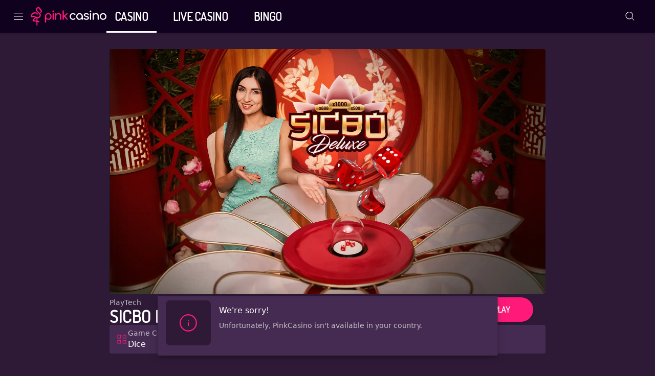

--- FILE ---
content_type: text/javascript
request_url: https://cdn.pinkcasino.co.uk/frontend/senna/_next/static/chunks/94415-87456ef68ab4a9ae.js
body_size: 20833
content:
"use strict";(self.webpackChunk_N_E=self.webpackChunk_N_E||[]).push([[94415],{784:(e,t,n)=>{n.d(t,{A:()=>a});var i=n(80263);let a=(0,n(96209).A)((0,i.jsxs)(i.Fragment,{children:[(0,i.jsxs)("defs",{children:[(0,i.jsx)("clipPath",{id:"shield-outlined-a",children:(0,i.jsx)("path",{d:"m9.22.05 8.491 4.105a.507.507 0 0 1 .288.457L18 11.026C18 15.962 13.95 20 9 20s-9-4.038-9-8.974V4.612c0-.214.133-.398.32-.473L8.78.05a.51.51 0 0 1 .442 0ZM9 1.07 1.019 4.93v6.097c0 4.376 3.592 7.958 7.98 7.958 4.39 0 7.982-3.582 7.982-7.958V4.929L9 1.07Zm4.414 5.776L7.72 13.795l-.05.052a.51.51 0 0 1-.718-.03l-2.345-2.54c-.453-.49.296-1.176.748-.686L7.302 12.7l5.324-6.496c.423-.516 1.212.126.788.642Z"})}),(0,i.jsx)("clipPath",{id:"shield-outlined-b",children:(0,i.jsx)("path",{d:"M19.1-1.1v22.2H-1.1V-1.1h20.2ZM9.22.05a.51.51 0 0 0-.441 0L.32 4.14A.509.509 0 0 0 0 4.611v6.414C0 15.962 4.05 20 9 20s9-4.038 9-8.974l-.001-6.414a.507.507 0 0 0-.288-.457ZM9 1.07l7.98 3.859v6.097c0 4.376-3.591 7.958-7.98 7.958-4.39 0-7.981-3.582-7.981-7.958V4.929l7.98-3.859Zm4.414 5.776c.424-.516-.365-1.158-.788-.642L7.302 12.7l-1.948-2.109c-.452-.49-1.201.196-.748.687l2.345 2.539a.51.51 0 0 0 .718.03l.05-.052Z"})})]}),(0,i.jsx)("g",{clipPath:"url(#shield-outlined-a)",transform:"translate(3 2)",children:(0,i.jsx)("path",{d:"M0 0h18v20H0V0z"})}),(0,i.jsx)("g",{clipPath:"url(#shield-outlined-b)",transform:"translate(3 2)",children:(0,i.jsx)("path",{d:"M.32 4.14 8.78.05a.51.51 0 0 1 .442 0l8.49 4.105a.507.507 0 0 1 .288.457L18 11.026C18 15.962 13.95 20 9 20s-9-4.038-9-8.974V4.612c0-.214.133-.398.32-.473Zm4.286 7.138c-.453-.491.296-1.177.748-.687L7.302 12.7l5.324-6.496c.423-.516 1.212.126.788.642L7.72 13.795l-.05.052a.51.51 0 0 1-.718-.03l-2.345-2.54ZM9 1.07 1.019 4.93v6.097c0 4.376 3.592 7.958 7.98 7.958 4.39 0 7.982-3.582 7.982-7.958V4.929L9 1.07Z"})})]}),"ShieldOutlined")},3794:(e,t,n)=>{n.d(t,{A:()=>A});var i=n(80263),a=n(53239),l=n(72323),r=n(34527),s=n(55411),o=n(38667),u=n(30232),c=n(94331),d=n(38073),m=n(62178),g=n(87270),p=n(21031),f=n(69962),y=n(56522);let h=(0,f.YK)({title:{id:"GeoLocationMismatchRestriction.title",defaultMessage:"Verifying geo location"},grantPermission:{id:"GeoLocationMismatchRestriction.grantPermission",defaultMessage:"Please grant permission in any popup asking for location permission"},description:{id:"GeoLocationMismatchRestriction.description",defaultMessage:"We need to confirm where you are physically located and playing."},loadingMessage:{id:"GeoLocationMismatchRestriction.loadingMessage",defaultMessage:"Verifying geo location..."},unsuccessful:{id:"GeoLocationMismatchRestriction.unsuccessful",defaultMessage:"Unable to verify geo location"},unsuccessfulBlocked:{id:"GeoLocationMismatchRestriction.unsuccessfulBlocked",defaultMessage:"Geo location is blocked"},unsuccessfulNotSupported:{id:"GeoLocationMismatchRestriction.unsuccessfulNotSupported",defaultMessage:"Geo location is not supported by your browser"},unsuccessfulPermissionDenied:{id:"GeoLocationMismatchRestriction.unsuccessfulPermissionDenied",defaultMessage:"You need grant location permission"},unsuccessfulPositionUnavailable:{id:"GeoLocationMismatchRestriction.unsuccessfulPositionUnavailable",defaultMessage:"Unable to get geo location"},unsuccessfulTimeout:{id:"GeoLocationMismatchRestriction.unsuccessfulTimeout",defaultMessage:"Getting geo location timed out"},tryAgain:{id:"GeoLocationMismatchRestriction.tryAgain",defaultMessage:"Try again"}}),A=()=>{let e=(0,a.useContext)(m.A),t=(0,f.tz)(),[n,A]=(0,a.useState)(()=>({status:"PENDING",error:null})),x=(0,a.useCallback)(t=>{if(t){var n;let i=null!=(n=({1:"PERMISSION_DENIED",2:"POSITION_UNAVAILABLE",3:"TIMEOUT"})[null==t?void 0:t.code])?n:(null==t?void 0:t.message)&&["BLOCKED","NOT_SUPPORTED"].includes(t.message)?t.message:"UNKNOWN";A({status:"ERROR",error:i}),console.error("[GeoLocationMismatchRestriction] Error:",i),e.notify({type:"geolocation_verification",action:"set_permission_error",error:i})}else A({status:"COMPLETE",error:null})},[e]),b=(0,p.A)("short");return(0,i.jsx)(l.A,{maxWidth:"sm",sx:{flexDirection:"column",alignItems:"center",justifyContent:"center",display:"flex",minHeight:"100vh"},children:(0,i.jsxs)(r.A,{sx:{p:2},children:[(0,i.jsx)(s.A,{mb:2,children:(0,i.jsx)(o.A,{variant:"h5",children:t.formatMessage(h.title)})}),(0,i.jsx)(u.A,{in:"PENDING"===n.status,children:(0,i.jsx)(c.A,{severity:"info",children:t.formatMessage(h.grantPermission)})}),(0,i.jsx)(s.A,{my:2,children:(0,i.jsx)(o.A,{variant:"body2",children:t.formatMessage(h.description,{brandName:b})})}),(0,i.jsx)(u.A,{in:"ERROR"===n.status,children:(0,i.jsx)(s.A,{p:2,children:(0,i.jsx)(c.A,{severity:"error",action:(0,i.jsx)(d.A,{color:"inherit",size:"small",onClick:()=>{A({status:"PENDING",error:null})},children:t.formatMessage(h.tryAgain)}),children:"BLOCKED"===n.error?t.formatMessage(h.unsuccessfulBlocked):"NOT_SUPPORTED"===n.error?t.formatMessage(h.unsuccessfulNotSupported):"PERMISSION_DENIED"===n.error?t.formatMessage(h.unsuccessfulPermissionDenied):"POSITION_UNAVAILABLE"===n.error?t.formatMessage(h.unsuccessfulPositionUnavailable):"TIMEOUT"===n.error?t.formatMessage(h.unsuccessfulTimeout):t.formatMessage(h.unsuccessful)})})}),(0,i.jsxs)(u.A,{in:"ERROR"!==n.status,children:[(0,i.jsx)(g.A,{height:"30vh",color:"primary",children:(0,i.jsx)(s.A,{p:2,children:(0,i.jsx)(o.A,{variant:"subtitle1",children:t.formatMessage(h.loadingMessage)})})}),"ERROR"!==n.status&&(0,i.jsx)(y.A,{onReport:x})]})]})})}},6589:(e,t,n)=>{n.r(t),n.d(t,{default:()=>a});let i=function(){var e=[{defaultValue:null,kind:"LocalArgument",name:"input"}],t=[{alias:null,args:[{kind:"Variable",name:"input",variableName:"input"}],concreteType:"UpdatePlayerProfilePayload",kind:"LinkedField",name:"updateProfileAndEmployment",plural:!1,selections:[{alias:null,args:null,concreteType:"Profile",kind:"LinkedField",name:"profile",plural:!1,selections:[{alias:null,args:null,kind:"ScalarField",name:"nationality",storageKey:null}],storageKey:null}],storageKey:null}];return{fragment:{argumentDefinitions:e,kind:"Fragment",metadata:null,name:"CAONOccupationNationalityFormMutation",selections:t,type:"Mutation",abstractKey:null},kind:"Request",operation:{argumentDefinitions:e,kind:"Operation",name:"CAONOccupationNationalityFormMutation",selections:t},params:{id:"7e13bf337cbd425ae5de25d95a6d3c95",metadata:{},name:"CAONOccupationNationalityFormMutation",operationKind:"mutation",text:null}}}();i.hash="d3835f9cc5b56c2ffaefd15f6a7400f0";let a=i},10711:(e,t,n)=>{n.d(t,{i:()=>d});var i=n(80263),a=n(53239),l=n(35011),r=n(25356),s=n(8891),o=n(69962),u=n(31587);let c=(0,o.YK)({titleVerificationRequired:{id:"useAccountInfoContent.titleVerificationRequired",defaultMessage:"Document Verification Required"},titleReview:{id:"useAccountInfoContent.titleReview",defaultMessage:"Thanks, your details are being reviewed"},titleDeclined:{id:"useAccountInfoContent.titleDeclined",defaultMessage:"Your document was declined"},messageVerificationRequired:{id:"useAccountInfoContent.messageVerificationRequired",defaultMessage:"We need you to complete a quick step to verify your details."},messageVerificationRequiredForcedLimitReached:{id:"useAccountInfoContent.messageVerificationRequiredForcedLimitReached",defaultMessage:"To comply with regulations, we need to verify your identity now that your deposit has reached {depositLimit}. Please complete this verification before you can withdraw."},messageVerificationRequiredForcedLimitNotReached:{id:"useAccountInfoContent.messageVerificationRequiredForcedLimitNotReached",defaultMessage:"<ul><li>To deposit more than {depositLimit}</li><li>To make a withdrawal</li></ul>"},messageReview:{id:"useAccountInfoContent.messageReview",defaultMessage:"You will receive an update via email within the next 24 hours. If you need further assistance feel free to contact Customer Support."},messageDeclined:{id:"useAccountInfoContent.messageDeclined",defaultMessage:"{rejectReasons} Contact Customer Support if you need assistance."},buttonLabelVerify:{id:"useAccountInfoContent.buttonLabelVerify",defaultMessage:"Complete verification"},buttonLabelSupport:{id:"useAccountInfoContent.buttonLabelSupport",defaultMessage:"Customer Support"},buttonLabelTryAgain:{id:"useAccountInfoContent.buttonLabelTryAgain",defaultMessage:"Try again"}}),d=e=>{let{proofRequests:t,playerVerified:n,limitReached:d,depositLimit:m}=e,{cmsPageUrls:g}=(0,a.useContext)(r.Ay),p=(0,s.A)(),f=(0,o.tz)();return(0,a.useMemo)(()=>{var e,a,r,s;let o=null==(e=[...t].sort((e,t)=>Number(t.proofRequestId)-Number(e.proofRequestId))[0])?void 0:e.playerDocuments,y=o?[...o].sort((e,t)=>Number(t.playerDocumentId)-Number(e.playerDocumentId)):[],h=null==(a=y[0])?void 0:a.playerDocumentState,A=(null!=(s=null==(r=y[0])?void 0:r.rejectReasonList)?s:[]).map(e=>(0,u.k8)(f,e)).join(" ");switch(h){case"PENDING":return{title:f.formatMessage(c.titleReview),message:f.formatMessage(c.messageReview),imageUrl:"/static/img/document_verification_pending.svg",buttonLabel:f.formatMessage(c.buttonLabelSupport),buttonColor:"primary",buttonVariant:"outlined",buttonTestId:"button-customer-support",buttonUrl:g.support};case"REJECTED":return{title:f.formatMessage(c.titleDeclined),message:f.formatMessage(c.messageDeclined,{rejectReasons:A}),imageUrl:"/static/img/document_verification_rejected.svg",buttonLabel:f.formatMessage(c.buttonLabelTryAgain),buttonColor:"primary",buttonVariant:"outlined",buttonTestId:"button-try-again",buttonUrl:l.Vu.PROOF_REQUESTS};default:return{title:f.formatMessage(c.titleVerificationRequired),message:f.formatMessage((e=>{let{playerVerified:t,limitReached:n}=e;return t?c.messageVerificationRequired:n?c.messageVerificationRequiredForcedLimitReached:c.messageVerificationRequiredForcedLimitNotReached})({playerVerified:n,limitReached:d}),{ul:e=>(0,i.jsx)("ul",{children:e}),li:e=>(0,i.jsx)("li",{children:e}),depositLimit:p(m)}),imageUrl:"/static/img/document_verification_requested.svg",buttonLabel:f.formatMessage(c.buttonLabelVerify),buttonColor:"primary",buttonVariant:"contained",buttonTestId:"button-verify-account",buttonUrl:l.Vu.PROOF_REQUESTS}}},[g,f,t,n,d,m,p])}},11758:(e,t,n)=>{n.d(t,{A:()=>s});var i=n(31714),a=n(53239),l=n(47361),r=n(33390);let s=()=>{let e=(0,r.A)(),[t]=(0,l.A)(),n=(0,i.useRouter)();return(0,a.useMemo)(()=>{if(e){let t=new URL(e.href);return"".concat(t.pathname).concat(t.hash)}return n.asPath},[t,n,e])}},17003:(e,t,n)=>{n.r(t),n.d(t,{default:()=>a});let i=function(){var e={alias:null,args:null,kind:"ScalarField",name:"id",storageKey:null};return{fragment:{argumentDefinitions:[],kind:"Fragment",metadata:null,name:"DGATemporaryAccountRestrictionRefetchQuery",selections:[{alias:null,args:null,concreteType:"Viewer",kind:"LinkedField",name:"viewer",plural:!1,selections:[{args:null,kind:"FragmentSpread",name:"DGATemporaryAccountRestrictionRefetch_viewer"}],storageKey:null}],type:"Query",abstractKey:null},kind:"Request",operation:{argumentDefinitions:[],kind:"Operation",name:"DGATemporaryAccountRestrictionRefetchQuery",selections:[{alias:null,args:null,concreteType:"Viewer",kind:"LinkedField",name:"viewer",plural:!1,selections:[{alias:null,args:null,concreteType:"Permission",kind:"LinkedField",name:"permission",plural:!1,selections:[{alias:null,args:null,concreteType:"PermissionStatus",kind:"LinkedField",name:"permissions",plural:!0,selections:[{alias:null,args:null,kind:"ScalarField",name:"permission",storageKey:null},{alias:null,args:null,concreteType:"PermissionRestriction",kind:"LinkedField",name:"restrictions",plural:!0,selections:[{alias:null,args:null,kind:"ScalarField",name:"restriction",storageKey:null},{alias:null,args:null,kind:"ScalarField",name:"type",storageKey:null},{alias:null,args:null,kind:"ScalarField",name:"validTo",storageKey:null}],storageKey:null},e],storageKey:null}],storageKey:null},{alias:null,args:null,concreteType:"Player",kind:"LinkedField",name:"player",plural:!1,selections:[{alias:null,args:null,concreteType:"Documentation",kind:"LinkedField",name:"documentation",plural:!1,selections:[{alias:null,args:null,concreteType:"PlayerDocument",kind:"LinkedField",name:"documents",plural:!0,selections:[{alias:null,args:null,kind:"ScalarField",name:"state",storageKey:null}],storageKey:null}],storageKey:null},e],storageKey:null},e],storageKey:null}]},params:{id:"cd9e87de3ba77d87b4d4ca6dd57f90fe",metadata:{},name:"DGATemporaryAccountRestrictionRefetchQuery",operationKind:"query",text:null}}}();i.hash="d18ac3c1d4027b657aa45e0bd7ef2d49";let a=i},17586:(e,t,n)=>{n.r(t),n.d(t,{default:()=>a});let i=function(){var e={alias:null,args:null,kind:"ScalarField",name:"name",storageKey:null};return{argumentDefinitions:[],kind:"Fragment",metadata:null,name:"CMSItemContainer_fragment",selections:[{alias:null,args:null,kind:"ScalarField",name:"id",storageKey:null},e,{alias:null,args:null,kind:"ScalarField",name:"style",storageKey:null},{alias:null,args:null,concreteType:"ContentItemType",kind:"LinkedField",name:"type",plural:!1,selections:[e],storageKey:null},{alias:null,args:null,concreteType:"ContentRestrictionPlayer",kind:"LinkedField",name:"player",plural:!1,selections:[{alias:null,args:null,kind:"ScalarField",name:"permission",storageKey:null},{alias:null,args:null,kind:"ScalarField",name:"restriction",storageKey:null},{alias:null,args:null,kind:"ScalarField",name:"segment",storageKey:null}],storageKey:null}],type:"ContentItem",abstractKey:null}}();i.hash="4acb47bf242eea41179777c3af6de2f7";let a=i},17979:(e,t,n)=>{n.d(t,{DT:()=>a,Wg:()=>r,pw:()=>l,w3:()=>s});var i=n(58877);let a=(e,t)=>{var n,i,a;let l=null==(a=e.components)||null==(i=a.StyledLobbyContainer)||null==(n=i.defaultProps)?void 0:n.maxWidth,r=e.breakpoints.values[l];return r?"".concat(r*t/100,"px"):"".concat(t,"vw")},l=e=>{let{theme:t,min:n,max:i}=e,a=Object.keys(t.breakpoints.values),l=!!n&&a.includes(n),r=!!i&&a.includes(i);return l&&r?{display:"none",[t.breakpoints.between(n,i)]:{display:"block"}}:l&&!r?{display:"none",[t.breakpoints.up(n)]:{display:"block"}}:r&&!l?{display:"none",[t.breakpoints.down(i)]:{display:"block"}}:{display:"block"}};function r(e,t){return e&&t?e.map((e,n)=>null!=e?{...e,childFragment:t[n]}:null).filter(i.O9):[]}function s(e,t){return e.filter(e=>t.includes("commonFields"in e?e.commonFields.itemType:e.type.name))}},19060:(e,t,n)=>{n.d(t,{A:()=>c});var i=n(80263),a=n(53239),l=n(38667),r=n(55411),s=n(20228),o=n(86166);let u=e=>{let{counter:t}=e,{minutes:n,seconds:a}=(0,o.lP)(1e3*t);return(0,i.jsx)(l.A,{textTransform:"lowercase",variant:"inherit",children:"(".concat(n<10?"0".concat(n):n,":").concat(a<10?"0".concat(a):a,")")})},c=e=>{let{durationInSeconds:t,children:n,...l}=e,[o,c]=(0,a.useState)(!0),d=function(){let e=arguments.length>0&&void 0!==arguments[0]?arguments[0]:30,t=arguments.length>1?arguments[1]:void 0,[n,i]=(0,a.useState)(e);return(0,a.useEffect)(()=>{let e=setInterval(()=>void(n>0?(i(e=>e-1),1===n&&t()):clearInterval(e)),1e3);return()=>{e&&clearInterval(e)}},[e,n,t]),n}(t,()=>c(!1));return(0,i.jsxs)(s.A,{variant:"contained",...l,disabled:o,children:[n,d>0&&(0,i.jsx)(r.A,{pl:.5,children:(0,i.jsx)(u,{counter:d})})]})}},20160:(e,t,n)=>{n.d(t,{A:()=>s});var i=n(80263),a=n(53239),l=n(96605),r=n(28620);let s=e=>{let{label:t,data:n}=e,{debug:s}=(0,a.useContext)(r.A),[o,u]=(0,a.useState)(!1);return(0,i.jsx)(i.Fragment,{children:s&&(0,i.jsxs)(i.Fragment,{children:[(0,i.jsx)("pre",{onClick:()=>u(!0),"aria-hidden":"true",children:t}),(0,i.jsx)(l.A,{open:o,onClose:()=>u(!1),children:(0,i.jsx)("pre",{children:JSON.stringify(n,null,2)})})]})})}},21484:(e,t,n)=>{n.r(t),n.d(t,{default:()=>a});let i=function(){var e=[{defaultValue:null,kind:"LocalArgument",name:"input"}],t={alias:null,args:null,kind:"ScalarField",name:"id",storageKey:null},n={alias:null,args:null,concreteType:"SoiOccupations",kind:"LinkedField",name:"soiOccupations",plural:!1,selections:[{alias:null,args:[{kind:"Variable",name:"input",variableName:"input"}],concreteType:"SoiOccupationalField",kind:"LinkedField",name:"soiOccupationsHierarchical",plural:!0,selections:[{alias:null,args:null,kind:"ScalarField",name:"text",storageKey:null},t],storageKey:null}],storageKey:null};return{fragment:{argumentDefinitions:e,kind:"Fragment",metadata:null,name:"CAONOccupationNationalityFormQuery",selections:[{alias:null,args:null,concreteType:"Viewer",kind:"LinkedField",name:"viewer",plural:!1,selections:[n],storageKey:null}],type:"Query",abstractKey:null},kind:"Request",operation:{argumentDefinitions:e,kind:"Operation",name:"CAONOccupationNationalityFormQuery",selections:[{alias:null,args:null,concreteType:"Viewer",kind:"LinkedField",name:"viewer",plural:!1,selections:[n,t],storageKey:null}]},params:{id:"9cf52080638d19d52fc96f4e676c3f79",metadata:{},name:"CAONOccupationNationalityFormQuery",operationKind:"query",text:null}}}();i.hash="98f0d7e8d5973e6634c82c76e5bf8714";let a=i},31180:(e,t,n)=>{n.d(t,{A:()=>u});var i=n(80263),a=n(38667),l=n(51767),r=n(89411),s=n(69962);let o=(0,s.YK)({title:{id:"FallbackRestriction.title",defaultMessage:"Restricted"},description:{id:"FallbackRestriction.description",defaultMessage:"You don't have permission to view this content"}}),u=()=>{let e=(0,s.tz)();return(0,i.jsx)(l.A,{paper:!0,type:r.j.INFO,title:e.formatMessage(o.title),children:(0,i.jsx)(a.A,{children:e.formatMessage(o.description)})})}},33390:(e,t,n)=>{n.d(t,{A:()=>a});var i=n(53239);let a=()=>{let[e,t]=(0,i.useState)(void 0);return(0,i.useEffect)(()=>{t(window.location)},[]),e}},34777:(e,t,n)=>{n.d(t,{A:()=>c});var i=n(80263),a=n(53239),l=n(5960),r=n(58877);let s=function(e){let t=Object.entries(e);return function(e,n){for(let[i,a]of t){let t=e[i];if((0,r.O9)(t)&&!a(t,n))return!1}return!0}}({player:function(e,t){let n=[];if(e.permission){let i=function(e,t){let n=e.startsWith("!"),i=t[e=n?e.slice(1):e];return i?n?0<i.length:0===i.length:n}(e.permission,t.permissions);if(n.push(i),e.restriction){let i=function(e,t,n){let i=n[e=e.startsWith("!")?e.slice(1):e].map(({restriction:e})=>e)??[];return t.filter(r.Pe).some(e=>{let t=e.startsWith("!");return e=t?e.slice(1):e,t?!i.includes(e):i.includes(e)})}(e.permission,e.restriction,t.permissions);n.push(i)}}else e.restriction;return e.segment,n.every(Boolean)}});var o=n(27753);let u={carousel:["vertical"],"flexible-banner-card":["default"]},c=(0,l.createFragmentContainer)(function(e){let{children:t,fragment:n,inline:l=!1,forwardProps:r=!1}=e,c=(0,a.useContext)(o.A);if((0,a.useMemo)(()=>n&&s(n,{permissions:c}),[n,c])){var d;let e=(null==n?void 0:n.id)?atob(n.id):void 0,s=(null==n||null==(d=n.type)?void 0:d.name)||"",o=(null==n?void 0:n.style)||"",c=!!u[s]&&u[s].includes(o),m={"bol-component":s,"bol-cms-style":o,"bol-cms-name":null==n?void 0:n.name,"bol-cms-id":e,"bol-sports-banner":c?"true":void 0};return r?a.Children.map(t,e=>a.isValidElement(e)?a.cloneElement(e,m):null):l?(0,i.jsx)("span",{...m,children:t}):(0,i.jsx)("div",{...m,children:t})}return null},{fragment:n(17586)})},34939:(e,t,n)=>{n.d(t,{A:()=>l});var i=n(53239),a=n(62178);function l(e,t){let n=(0,i.useRef)(!1),[l,r]=(0,i.useState)([null,null]),s=(0,i.useContext)(a.A),o=(0,i.useCallback)(e=>{switch(e.state){case"prompt":s.notify({type:"geolocation_verification",action:"view_geolocation_verification"});break;case"denied":s.notify({type:"geolocation_verification",action:"get_permission",hasGrantedPermission:!1}),r([null,Error("PERMISSION_DENIED")]);break;case"granted":s.notify({type:"geolocation_verification",action:"get_permission",hasGrantedPermission:!0}),r([null,null])}},[s.notify]);return(0,i.useEffect)(()=>(n.current=!0,()=>{n.current=!1}),[]),(0,i.useEffect)(()=>{var i,a,l,o;let u=e=>{n.current&&r([e,null]),"permissions"in navigator&&navigator.permissions.query||s.notify({type:"geolocation_verification",action:"get_permission",hasGrantedPermission:!0})},c=e=>{n.current&&r([null,e]),"permissions"in navigator&&navigator.permissions.query||1!==e.code||s.notify({type:"geolocation_verification",action:"get_permission",hasGrantedPermission:!1})};if(t&&"function"==typeof(null==(a=navigator)||null==(i=a.geolocation)?void 0:i.watchPosition)){let t=navigator.geolocation.watchPosition(u,c,e);return()=>{navigator.geolocation.clearWatch(t)}}"function"==typeof(null==(o=navigator)||null==(l=o.geolocation)?void 0:l.getCurrentPosition)?navigator.geolocation.getCurrentPosition(u,c,e):n.current&&r([null,Error("NOT_SUPPORTED")])},[null==e?void 0:e.maximumAge,null==e?void 0:e.timeout,null==e?void 0:e.enableHighAccuracy,t]),(0,i.useEffect)(()=>{"permissions"in navigator&&navigator.permissions.query&&!1!==n.current&&navigator.permissions.query({name:"geolocation"}).then(e=>{o(e),e.onchange=()=>{o(e)}}).catch(e=>{console.error("[useGeoLocation] Permission query failed",e)})},[o]),l}},44528:(e,t,n)=>{n.d(t,{A:()=>m});var i=n(80263),a=n(53239),l=n(95691),r=n(78369),s=n(38667),o=n(1285),u=n(72323),c=n(14082),d=n(28170);let m=()=>{let[e,t]=(0,a.useState)(!1),n=(0,c.j7)();return(0,i.jsxs)(l.A,{expanded:e,children:[(0,i.jsx)(r.A,{onClick:()=>t(!e),expandIcon:(0,i.jsx)(d.A,{}),children:(0,i.jsx)(s.A,{children:"Form data debug output"})}),(0,i.jsx)(o.A,{children:e&&(0,i.jsx)(u.A,{maxWidth:"md",sx:{"& > pre":{whiteSpace:"pre-wrap"}},children:(0,i.jsx)("pre",{children:JSON.stringify(n,null,2)})})})]})}},46418:(e,t,n)=>{n.d(t,{A:()=>u});var i=n(80263),a=n(47043),l=n(38667),r=n(58499),s=n(69962);let o=(0,s.YK)({AVAILABLE:{id:"promotions.lists.heading.index.AVAILABLE",defaultMessage:"Available Promotions: {count}"},ACTIVE:{id:"promotions.lists.heading.index.ACTIVE",defaultMessage:"Active Promotions: {count}"},REWARDS:{id:"promotions.lists.heading.index.REWARDS",defaultMessage:"My Rewards: {count}"},ONGOING:{id:"promotions.lists.heading.index.ONGOING",defaultMessage:"Ongoing Promotions: {count}"},HISTORY:{id:"promotions.lists.heading.index.HISTORY",defaultMessage:"Promotion History"},BONUS_FUNDS:{id:"promotions.lists.heading.index.BONUS_FUNDS",defaultMessage:"My bonus funds"},TOURNAMENTS:{id:"promotions.lists.heading.index.TOURNAMENTS",defaultMessage:"Tournaments: {count}"},TOURNAMENTS_HISTORY:{id:"promotions.lists.heading.index.TOURNAMENTS_HISTORY",defaultMessage:"Tournaments History"}}),u=e=>{let{count:t,type:n,sx:u}=e,c=(0,s.tz)();return(0,i.jsxs)(a.A,{direction:"row",spacing:1,alignItems:"center",sx:u,"data-testid":"offers-heading-".concat(n.toLowerCase()),children:[(0,i.jsx)(l.A,{variant:"body2",component:"div",fontWeight:"bold",children:c.formatMessage(o[n],{count:(0,i.jsx)(l.A,{component:"span",color:"primary",fontWeight:"bold",children:t},"offer-heading-count")})}),(0,i.jsx)(r.A,{sx:{flexGrow:1,my:"auto"}})," "]})}},47361:(e,t,n)=>{n.d(t,{A:()=>a});var i=n(53239);function a(){let[e,t]=(0,i.useState)(()=>window.location.hash),n=(0,i.useCallback)(()=>{t(window.location.hash)},[t]),a=(0,i.useCallback)(t=>{t!==e&&(window.location.hash=t)},[e]);return(0,i.useEffect)(()=>(n(),window.addEventListener("hashchange",n),()=>{window.removeEventListener("hashchange",n)}),[]),[e,a]}},48879:(e,t,n)=>{n.d(t,{A:()=>v});var i=n(80263),a=n(53239),l=n(72323),r=n(34527),s=n(55411),o=n(38667),u=n(33898),c=n(24997),d=n(42655),m=n(8891),g=n(20612),p=n(69962),f=n(87603),y=n(13243),h=n(74338),A=n(4029),x=n(26834),b=n(26058);let v=()=>{var e;let t=(0,p.tz)(),n=(0,m.A)(),{handleTrackInteraction:v}=(0,h.A)(),S=(0,g.A)(),{interactionTopic:R,monthlyDepositLimitSuggestion:M,monthlyNetDepositLimitSuggestion:T,monthlyWagerLimitSuggestion:k,monthlyLossLimitSuggestion:L,sessionSessionLimitSuggestion:j}=null!=(e=null==S?void 0:S.interactionTopicMetadata)?e:{};(0,a.useEffect)(()=>{(null==S?void 0:S.id)&&v({interactionId:S.id,action:b.Ig6.VIEW,acknowledge:!1})},[]);let{title:O,body:C}=(0,c.A)(u.WA.MEDIUM_HIGH,R),I=(0,a.useCallback)(e=>{switch(e){case u.TI.DEPOSIT_LIMIT:return{limitSuggestion:M,amountLimitType:d.$l.DEPOSIT,gamingLimitType:b.DwS.DEPOSIT,limitValue:n(Number(null!=M?M:0))};case u.TI.NET_DEPOSIT_LIMIT:return{limitSuggestion:T,amountLimitType:d.$l.DEPOSIT,gamingLimitType:b.DwS.NET_DEPOSIT,limitValue:n(Number(null!=T?T:0))};case u.TI.LOSS_LIMIT:return{limitSuggestion:L,amountLimitType:d.$l.LOSS,gamingLimitType:b.DwS.LOSS,limitValue:n(Number(null!=L?L:0))};case u.TI.WAGER_LIMIT:return{limitSuggestion:k,amountLimitType:d.$l.WAGER,gamingLimitType:b.DwS.WAGER,limitValue:n(Number(null!=k?k:0))};case u.TI.SESSION_LIMIT:return{limitSuggestion:j,amountLimitType:void 0,gamingLimitType:b.DwS.SESSION,limitValue:"".concat(t.formatMessage((0,f.A)(j),{limit:j}))}}},[S])(R),E=(0,y.C)(I.gamingLimitType,b.Gvz.MONTH);if(!S||!R)return null;let K=e=>{v({interactionId:S.id,action:b.Ig6.ACKNOWLEDGE,acknowledge:!0,meta:[{key:"limitId",value:e}]})};return(0,i.jsx)(l.A,{maxWidth:"sm",sx:{flexDirection:"column",alignItems:"center",justifyContent:"center",display:"flex",minHeight:"100vh"},children:(0,i.jsxs)(r.A,{sx:{p:2},children:[(0,i.jsx)(s.A,{mb:2,children:(0,i.jsx)(o.A,{variant:"h5",children:t.formatMessage(O)})}),(0,i.jsx)(s.A,{my:2,children:t.formatMessage(C,{paragraph:(0,p.VQ)(),bold:(0,p.R_)(),hasSuggestedLimitValue:!!I.limitSuggestion,limitValue:I.limitValue})}),I.amountLimitType?(0,i.jsx)(A.A,{type:I.gamingLimitType,amountLimitType:I.amountLimitType,suggestedLimitValue:(null==I?void 0:I.limitSuggestion)?Number(I.limitSuggestion):void 0,pendingOrAwaitingConfirmationLimit:E,onSetLimit:K}):(0,i.jsx)(x.A,{suggestedLimitValue:I.limitSuggestion,onSetLimit:K,pendingOrAwaitingConfirmationLimit:E})]})})}},51967:(e,t,n)=>{n.d(t,{g:()=>M});var i=n(80263),a=n(25071),l=n.n(a),r=n(53239);n(5960);var s=n(34527),o=n(47043),u=n(55411),c=n(38667),d=n(38073),m=n(58702),g=n(61688),p=n(93414),f=n(79211),y=n(14593),h=n(829),A=n(42655),x=n(10711),b=n(72608),v=n(95519),S=n(65250);let R=e=>{let{proofRequests:t,playerVerified:n,limitReached:a,depositLimit:r}=e,p=(0,x.i)({proofRequests:t,playerVerified:n,limitReached:a,depositLimit:r}),y=(0,v.A)("BND-18524-cashier-verificationAndOffer-Banners",A.WC.Default);return p?y===A.WC.VariantA||y===A.WC.VariantB?(0,i.jsx)(s.A,{sx:{my:2,py:1,px:{xs:1,sm:2}},children:(0,i.jsxs)(o.A,{direction:"row",spacing:1,children:[(0,i.jsx)(u.A,{display:"flex",alignItems:"center",children:(0,i.jsx)(f.A,{sx:{maxHeight:86,maxWidth:"max-content"},src:(0,g.A)(p.imageUrl),alt:p.imageUrl})}),(0,i.jsxs)(u.A,{sx:{display:"flex",flexDirection:{xs:"column",sm:"row"},justifyContent:"space-between",alignItems:{xs:"flex-start",sm:"center"},flexGrow:1},children:[(0,i.jsxs)(u.A,{children:[(0,i.jsx)(c.A,{variant:"subtitle2",sx:{fontSize:14},children:p.title}),(0,i.jsx)(c.A,{component:"div",fontSize:12,children:p.message})]}),(0,i.jsx)(l(),{href:p.buttonUrl,children:(0,i.jsx)(d.A,{size:"medium",color:p.buttonColor,variant:p.buttonVariant,"data-testid":p.buttonTestId,sx:{whiteSpace:{sm:"nowrap",xs:"normal"},mb:{xs:1,sm:0}},children:p.buttonLabel})})]})]})}):(0,i.jsx)(s.A,{sx:{my:2,py:4},children:(0,i.jsxs)(m.A,{container:!0,spacing:2,sx:{justifyContent:"center"},children:[(0,i.jsx)(m.A,{size:{sm:10,xs:12},sx:{px:2},children:(0,i.jsx)(c.A,{variant:"h6",sx:{fontSize:24,textAlign:"center"},children:p.title})}),(0,i.jsx)(m.A,{size:{sm:6,xs:7},sx:{pl:2,alignContent:"center"},children:(0,i.jsx)(c.A,{component:"div",children:p.message})}),(0,i.jsx)(m.A,{size:{sm:4,xs:5},sx:{overflow:"hidden",alignContent:"center"},children:(0,i.jsx)(f.A,{sx:{minWidth:180},src:(0,g.A)(p.imageUrl),alt:p.imageUrl})}),(0,i.jsx)(m.A,{sx:{px:2},size:{xs:12},children:(0,i.jsx)(l(),{href:p.buttonUrl,children:(0,i.jsx)(d.A,{fullWidth:!0,size:"large",color:"secondary",variant:p.buttonVariant,"data-testid":p.buttonTestId,children:(0,i.jsx)(c.A,{textAlign:"center",children:p.buttonLabel})})})})]})}):null},M=()=>{let e=(0,r.useContext)(p.A),t=(0,b.A)("WITHDRAW"),n=(0,S.A)(t,"REGULATORY_UNAUTHURIZED_WITHDRAWAL");return(0,i.jsx)(y.A,{query:T,variables:{authenticated:e},render:e=>{var t,a,l,r,s,o,u,c,d,m,g,p;let{error:f,props:y,retry:A}=e;if(f)return(0,i.jsx)(h.A,{retryFn:A});let x=null==y||null==(l=y.viewer)||null==(a=l.player)||null==(t=a.requestableDocuments)?void 0:t.proofRequests,b=null==y||null==(u=y.viewer)||null==(o=u.player)||null==(s=o.payments)||null==(r=s.paymentSummary)?void 0:r.depositAmount,v=Number(null==y||null==(p=y.viewer)||null==(g=p.player)||null==(m=g.gamingLimits)||null==(d=m.activeForced)||null==(c=d[0])?void 0:c.value);return(null==x?void 0:x.length)?(0,i.jsx)(R,{proofRequests:x,playerVerified:!n,limitReached:b===v,depositLimit:v}):null}})},T=n(74439)},55864:(e,t,n)=>{n.d(t,{A:()=>l});var i=n(53239),a=n(17979);function l(e,t,n){return(0,i.useMemo)(()=>{let i=(0,a.Wg)(e,t);return n?(0,a.w3)(i,n):i},[e,t,n])}},56522:(e,t,n)=>{n.d(t,{A:()=>u});var i=n(53239);n(5960);var a=n(70243),l=n(62178),r=n(70819),s=n(34939),o=n(58214);let u=e=>{let{onReport:t}=e,u=(0,i.useContext)(r.A),c=(0,i.useContext)(l.A),[d,m]=(0,s.A)({maximumAge:0,timeout:5e3,enableHighAccuracy:!0}),g=(0,i.useRef)(t),p=(0,i.useContext)(o.A);(0,i.useEffect)(()=>{g.current=t},[t]);let f=(0,i.useCallback)((e,t)=>{(0,a.A)(u,{mutation:n(60203),variables:{input:{latitude:e,longitude:t}}}).then(e=>{var t,n;p();let i=null;if(null==e||null==(t=e.updateGeoLocation)?void 0:t.result){switch(e.updateGeoLocation.result){case"BLOCK":i=Error("BLOCKED");break;case"UNKNOWN":i=Error("UNKNOWN");break;default:c.notify({type:"geolocation_verification",action:"set_permission_success"})}null==(n=g.current)||n.call(g,i)}}).catch(e=>{var t;null==(t=g.current)||t.call(g,e)})},[u,p,c]);return(0,i.useEffect)(()=>{(null==d?void 0:d.coords.latitude)&&(null==d?void 0:d.coords.longitude)&&f(d.coords.latitude.toString(),d.coords.longitude.toString())},[d,f]),(0,i.useEffect)(()=>{if(m){var e;null==(e=g.current)||e.call(g,m)}},[m]),null}},59296:(e,t,n)=>{n.r(t),n.d(t,{default:()=>a});let i=function(){var e={alias:null,args:null,kind:"ScalarField",name:"id",storageKey:null};return{fragment:{argumentDefinitions:[],kind:"Fragment",metadata:null,name:"DGATemporaryAccountRestrictionQuery",selections:[{alias:null,args:null,concreteType:"Viewer",kind:"LinkedField",name:"viewer",plural:!1,selections:[{args:null,kind:"FragmentSpread",name:"DGATemporaryAccountRestrictionRefetch_viewer"}],storageKey:null}],type:"Query",abstractKey:null},kind:"Request",operation:{argumentDefinitions:[],kind:"Operation",name:"DGATemporaryAccountRestrictionQuery",selections:[{alias:null,args:null,concreteType:"Viewer",kind:"LinkedField",name:"viewer",plural:!1,selections:[{alias:null,args:null,concreteType:"Permission",kind:"LinkedField",name:"permission",plural:!1,selections:[{alias:null,args:null,concreteType:"PermissionStatus",kind:"LinkedField",name:"permissions",plural:!0,selections:[{alias:null,args:null,kind:"ScalarField",name:"permission",storageKey:null},{alias:null,args:null,concreteType:"PermissionRestriction",kind:"LinkedField",name:"restrictions",plural:!0,selections:[{alias:null,args:null,kind:"ScalarField",name:"restriction",storageKey:null},{alias:null,args:null,kind:"ScalarField",name:"type",storageKey:null},{alias:null,args:null,kind:"ScalarField",name:"validTo",storageKey:null}],storageKey:null},e],storageKey:null}],storageKey:null},{alias:null,args:null,concreteType:"Player",kind:"LinkedField",name:"player",plural:!1,selections:[{alias:null,args:null,concreteType:"Documentation",kind:"LinkedField",name:"documentation",plural:!1,selections:[{alias:null,args:null,concreteType:"PlayerDocument",kind:"LinkedField",name:"documents",plural:!0,selections:[{alias:null,args:null,kind:"ScalarField",name:"state",storageKey:null}],storageKey:null}],storageKey:null},e],storageKey:null},e],storageKey:null}]},params:{id:"1d0f6ee4afd7c80ea4e911fd2d622242",metadata:{},name:"DGATemporaryAccountRestrictionQuery",operationKind:"query",text:null}}}();i.hash="f4692a920ad236a5a319eecbb1b1931d";let a=i},59618:(e,t,n)=>{n.d(t,{A:()=>d,D:()=>c});var i=n(80263),a=n(31714);n(53239);var l=n(38073),r=n(35011),s=n(29929),o=n(96124),u=n(69962);let c=(0,u.YK)({title:{id:"PlayerSuspendedAccount.TemporarySuspendedDialog.title",defaultMessage:"Your account is temporarily suspended"},content:{id:"PlayerSuspendedAccount.TemporarySuspendedDialog.content",defaultMessage:"During this period, you will not be able to make deposits or play. We will contact you as soon as the issue is resolved."},buttonOk:{id:"PlayerSuspendedAccount.TemporarySuspendedDialog.buttonOk",defaultMessage:"Ok"}}),d=()=>{let e=(0,u.tz)(),t=(0,a.useRouter)();return(0,i.jsx)(o.A,{open:!0,title:e.formatMessage(c.title),content:e.formatMessage(c.content),buttons:[(0,i.jsx)(l.A,{href:r.Vu.ROOT,color:"primary",variant:"contained",children:e.formatMessage(c.buttonOk)},"locked-account-ok-button"),(0,i.jsx)(s.A,{},"support-button")],onClose:()=>{t.push(r.Vu.ROOT)}})}},60203:(e,t,n)=>{n.r(t),n.d(t,{default:()=>a});let i=function(){var e=[{defaultValue:null,kind:"LocalArgument",name:"input"}],t=[{alias:null,args:[{kind:"Variable",name:"input",variableName:"input"}],concreteType:"GeoLocationResultPayload",kind:"LinkedField",name:"updateGeoLocation",plural:!1,selections:[{alias:null,args:null,kind:"ScalarField",name:"result",storageKey:null}],storageKey:null}];return{fragment:{argumentDefinitions:e,kind:"Fragment",metadata:null,name:"ReportGeoLocationMutation",selections:t,type:"Mutation",abstractKey:null},kind:"Request",operation:{argumentDefinitions:e,kind:"Operation",name:"ReportGeoLocationMutation",selections:t},params:{id:"b5978bd75cee8e317cba2cc34903a349",metadata:{},name:"ReportGeoLocationMutation",operationKind:"mutation",text:null}}}();i.hash="130b4f4787e5c77254ed344d90320026";let a=i},65265:(e,t,n)=>{n.d(t,{A:()=>d});var i=n(80263);n(62271);var a=n(55411),l=n(72765),r=n(42540),s=n(14593),o=n(829),u=n(42655);let c=n(96060),d=()=>(0,i.jsx)(s.A,{query:c,cacheConfig:{force:!0},fetchPolicy:"network-only",variables:{},render:e=>{var t,n,s,c,d,m,g,p,f,y,h,A;let{error:x,props:b,retry:v}=e,S=null==b||null==(s=b.viewer)||null==(n=s.player)||null==(t=n.openBanking)?void 0:t.authorization,R=null==b||null==(d=b.viewer)||null==(c=d.player)?void 0:c.segments,M=(null==R||null==(m=R.openBankingThreshold)?void 0:m.tag)?u.iz.THRESHOLD_EXCEEDED_SOI_REQUESTED:u.iz.UNKNOWN,T=null!=(A=null==b||null==(y=b.viewer)||null==(f=y.player)||null==(p=f.payments)||null==(g=p.paymentPlayer)?void 0:g.lastDepositAmount)?A:0,k=null==(h=new URLSearchParams((null==S?void 0:S.iframeSrc)||"").get("case_id"))?void 0:h.split("-")[1],L=null;return(S&&(L={status:S.status,iframeSrc:S.iframeSrc,requestId:k?Number(k):null,daysRemaining:S.daysRemaining,ordinalNumber:S.ordinalNumber}),x)?(0,i.jsx)(o.A,{retryFn:v}):b?(0,i.jsx)(r.A,{soiRequest:L,lastDepositAmount:T,openBankingSegment:M}):(0,i.jsx)(a.A,{textAlign:"center",my:8,children:(0,i.jsx)(l.A,{})})}})},66614:(e,t,n)=>{n.d(t,{A:()=>h});var i=n(80263),a=n(53239),l=n(15474),r=n(90109),s=n(11367),o=n(72765),u=n(63610),c=n(17756),d=n(69962),m=n(55411),g=n(58702),p=n(38667);let f=e=>{let{option:t,icon:n,...a}=e,l=(0,c.A)();return(0,i.jsx)(m.A,{component:"li",...a,children:(0,i.jsxs)(g.A,{container:!0,alignItems:"center",children:[n&&"icon"in t&&(0,i.jsx)(g.A,{children:(0,i.jsx)(m.A,{children:t.icon})}),(0,i.jsx)(g.A,{size:"grow",children:(0,i.jsx)(p.A,{variant:"body2",color:"textPrimary",children:l(t.abbr)})})]})})},y=(0,d.YK)({country:{id:"CountrySelector.country",defaultMessage:"Country"},selectCountryLabel:{id:"CountrySelector.selectCountryLabel",defaultMessage:"Select Country"},noOptionsTextStart:{id:"CountrySelector.noOptionsTextStart",defaultMessage:"Start typing to filter countries"},noOptionsTextEmpty:{id:"CountrySelector.noOptionsTextEmpty",defaultMessage:"No results found"}}),h=e=>{let{value:t,onSelect:n,options:m=[],autoFocus:g=!1,DEBUG:p=!1,icon:h=!0,label:A,placeholder:x,inputProps:b,readonly:v,showIcon:S,loading:R,disabled:M,...T}=e,k=(0,d.tz)(),L=(0,l.A)(),j=(0,c.A)(),[O,C]=(0,a.useState)(""),I=(0,a.useMemo)(()=>{var e;let n=null!=(e=null==t?void 0:t.abbr)?e:t;if(n)return m.find(e=>(null==e?void 0:e.abbr)===n)},[t,m]);v&&(M=!0);let E=e=>"icon"in e&&S&&e.icon?"".concat(e.icon," ").concat(j(e.abbr)):"".concat(j(e.abbr));return(0,a.useEffect)(()=>{if(!I)return void C("");C(E(I))},[I]),(0,i.jsxs)(i.Fragment,{children:[(0,i.jsx)(r.A,{value:I,options:m,loading:R,disabled:M,fullWidth:!0,inputValue:O,disableClearable:!0,noOptionsText:0===O.length?k.formatMessage(y.noOptionsTextStart):k.formatMessage(y.noOptionsTextEmpty),getOptionLabel:e=>E(e),renderOption:(e,t)=>(0,i.jsx)(f,{option:t,icon:h,...e}),onChange:(e,t)=>{n(t),C(t?E(t):"")},onInputChange:(e,t,n)=>{"reset"!==n&&C(t)},isOptionEqualToValue:(e,t)=>(null==t?void 0:t.abbr)===e.abbr,slotProps:{popupIndicator:{"aria-hidden":!0}},popupIcon:v&&(0,i.jsx)(u.A,{}),renderInput:e=>(0,i.jsx)(s.A,{...e,fullWidth:!0,label:null!=A?A:k.formatMessage(y.country),placeholder:x,type:"text",variant:"outlined",autoComplete:"off",error:null==L?void 0:L.error,slotProps:{input:{...e.InputProps,endAdornment:(0,i.jsxs)(i.Fragment,{children:[R?(0,i.jsx)(o.A,{size:20}):null,e.InputProps.endAdornment]})},htmlInput:{...b,...e.inputProps,"aria-label":null!=A?A:k.formatMessage(y.country),autoComplete:"off"}},autoFocus:g}),...T}),p&&(0,i.jsx)("pre",{children:JSON.stringify({verifiedValue:I,value:t,options:m},null,2)})]})}},67800:(e,t,n)=>{n.d(t,{A:()=>m,e:()=>d});var i=n(80263),a=n(38667),l=n(70609),r=n(29929),s=n(35045),o=n(92872),u=n(69962),c=n(59618);let d=["BO_BRZ_INVESTIGATION"],m=()=>{let e=(0,u.tz)();return(0,i.jsx)(o.A,{children:(0,i.jsx)(s.A,{type:s.H.REGULATORY,title:(0,i.jsx)(a.A,{variant:"subtitle1",fontWeight:"bold",children:e.formatMessage(c.D.title)}),body:(0,i.jsx)(a.A,{variant:"body2",children:e.formatMessage(c.D.content)}),buttons:[(0,i.jsx)(r.A,{},"contact-support-button")],icon:(0,i.jsx)(l.A,{color:"warning"})})})}},73514:(e,t,n)=>{n.r(t),n.d(t,{default:()=>a});let i={argumentDefinitions:[],kind:"Fragment",metadata:null,name:"BRZPromotionRestriction_fragment",selections:[{alias:null,args:null,kind:"ScalarField",name:"id",storageKey:null},{alias:null,args:null,kind:"ScalarField",name:"style",storageKey:null},{args:null,kind:"FragmentSpread",name:"CMSItemContainer_fragment"},{args:null,kind:"FragmentSpread",name:"CMSContentPromotionsOngoing_fragment"}],type:"ContentItem",abstractKey:null};i.hash="b01badbdd99ea6b4473711a6f7055e6a";let a=i},74439:(e,t,n)=>{n.r(t),n.d(t,{default:()=>a});let i=function(){var e=[{defaultValue:null,kind:"LocalArgument",name:"authenticated"}],t={alias:null,args:null,concreteType:"RequestableDocuments",kind:"LinkedField",name:"requestableDocuments",plural:!1,selections:[{alias:null,args:null,concreteType:"ProofRequest",kind:"LinkedField",name:"proofRequests",plural:!0,selections:[{alias:null,args:null,kind:"ScalarField",name:"proofRequestId",storageKey:null},{alias:null,args:null,concreteType:"PlayerDocuments",kind:"LinkedField",name:"playerDocuments",plural:!0,selections:[{alias:null,args:null,kind:"ScalarField",name:"playerDocumentState",storageKey:null},{alias:null,args:null,kind:"ScalarField",name:"playerDocumentId",storageKey:null},{alias:null,args:null,kind:"ScalarField",name:"rejectReasonList",storageKey:null}],storageKey:null}],storageKey:null}],storageKey:null},n={alias:null,args:null,concreteType:"Payments",kind:"LinkedField",name:"payments",plural:!1,selections:[{alias:null,args:null,concreteType:"PaymentSummary",kind:"LinkedField",name:"paymentSummary",plural:!1,selections:[{alias:null,args:null,kind:"ScalarField",name:"depositAmount",storageKey:null}],storageKey:null}],storageKey:null},i={alias:null,args:null,kind:"ScalarField",name:"value",storageKey:null},a={alias:null,args:null,kind:"ScalarField",name:"id",storageKey:null};return{fragment:{argumentDefinitions:e,kind:"Fragment",metadata:null,name:"AccountInfoQuery",selections:[{alias:null,args:null,concreteType:"Viewer",kind:"LinkedField",name:"viewer",plural:!1,selections:[{condition:"authenticated",kind:"Condition",passingValue:!0,selections:[{alias:null,args:null,concreteType:"Player",kind:"LinkedField",name:"player",plural:!1,selections:[t,n,{alias:null,args:null,concreteType:"GamingLimits",kind:"LinkedField",name:"gamingLimits",plural:!1,selections:[{alias:null,args:null,concreteType:"GamingLimit",kind:"LinkedField",name:"activeForced",plural:!0,selections:[i],storageKey:null}],storageKey:null}],storageKey:null}]}],storageKey:null}],type:"Query",abstractKey:null},kind:"Request",operation:{argumentDefinitions:e,kind:"Operation",name:"AccountInfoQuery",selections:[{alias:null,args:null,concreteType:"Viewer",kind:"LinkedField",name:"viewer",plural:!1,selections:[{condition:"authenticated",kind:"Condition",passingValue:!0,selections:[{alias:null,args:null,concreteType:"Player",kind:"LinkedField",name:"player",plural:!1,selections:[t,n,{alias:null,args:null,concreteType:"GamingLimits",kind:"LinkedField",name:"gamingLimits",plural:!1,selections:[{alias:null,args:null,concreteType:"GamingLimit",kind:"LinkedField",name:"activeForced",plural:!0,selections:[i,a],storageKey:null}],storageKey:null},a],storageKey:null}]},a],storageKey:null}]},params:{id:"4d9e952b69660a9fe553fbab2e9c401a",metadata:{},name:"AccountInfoQuery",operationKind:"query",text:null}}}();i.hash="00d16930c97e9b027b05535b37ca8cfa";let a=i},79402:(e,t,n)=>{n.r(t),n.d(t,{default:()=>a});let i=function(){var e={alias:null,args:null,kind:"ScalarField",name:"id",storageKey:null};return{fragment:{argumentDefinitions:[],kind:"Fragment",metadata:null,name:"CAONOccupationNationalityRestrictionQuery",selections:[{alias:null,args:null,concreteType:"Viewer",kind:"LinkedField",name:"viewer",plural:!1,selections:[{alias:null,args:null,concreteType:"Player",kind:"LinkedField",name:"player",plural:!1,selections:[{args:null,kind:"FragmentSpread",name:"CAONOccupationNationalityForm_player"}],storageKey:null}],storageKey:null}],type:"Query",abstractKey:null},kind:"Request",operation:{argumentDefinitions:[],kind:"Operation",name:"CAONOccupationNationalityRestrictionQuery",selections:[{alias:null,args:null,concreteType:"Viewer",kind:"LinkedField",name:"viewer",plural:!1,selections:[{alias:null,args:null,concreteType:"Player",kind:"LinkedField",name:"player",plural:!1,selections:[{alias:null,args:null,concreteType:"Profile",kind:"LinkedField",name:"profile",plural:!1,selections:[{alias:null,args:null,kind:"ScalarField",name:"nationality",storageKey:null}],storageKey:null},{alias:null,args:null,concreteType:"PlayerSoiOccupationalData",kind:"LinkedField",name:"soiOccupationalData",plural:!1,selections:[{alias:null,args:[{kind:"Literal",name:"input",value:{country:"ca",languageCode:"en",license:"CAON",searchString:"",subsections:!1}}],concreteType:"SoiOccupationalSectionField",kind:"LinkedField",name:"soiOccupationsSections",plural:!0,selections:[e,{alias:null,args:null,kind:"ScalarField",name:"text",storageKey:null}],storageKey:'soiOccupationsSections(input:{"country":"ca","languageCode":"en","license":"CAON","searchString":"","subsections":false})'}],storageKey:null},e],storageKey:null},e],storageKey:null}]},params:{id:"defa29ac8c26134b9e1d85a4cff70268",metadata:{},name:"CAONOccupationNationalityRestrictionQuery",operationKind:"query",text:null}}}();i.hash="5497ac0fbb2fb2382d720dc48b1d7e1a";let a=i},80300:(e,t,n)=>{n.r(t),n.d(t,{default:()=>a});let i=function(){var e={alias:null,args:null,kind:"ScalarField",name:"id",storageKey:null},t={alias:null,args:null,concreteType:"ContentItemType",kind:"LinkedField",name:"type",plural:!1,selections:[{alias:null,args:null,kind:"ScalarField",name:"name",storageKey:null}],storageKey:null};return{argumentDefinitions:[],kind:"Fragment",metadata:null,name:"CMSContentPromotionsOngoing_fragment",selections:[e,t,{alias:null,args:null,concreteType:"ContentItem",kind:"LinkedField",name:"items",plural:!0,selections:[t,e],storageKey:null}],type:"ContentItem",abstractKey:null}}();i.hash="350d99e362fa102a77263132c220480f";let a=i},81708:(e,t,n)=>{n.r(t),n.d(t,{default:()=>a});let i={argumentDefinitions:[],kind:"Fragment",metadata:null,name:"DGATemporaryAccountRestrictionRefetch_viewer",selections:[{alias:null,args:null,concreteType:"Permission",kind:"LinkedField",name:"permission",plural:!1,selections:[{alias:null,args:null,concreteType:"PermissionStatus",kind:"LinkedField",name:"permissions",plural:!0,selections:[{alias:null,args:null,kind:"ScalarField",name:"permission",storageKey:null},{alias:null,args:null,concreteType:"PermissionRestriction",kind:"LinkedField",name:"restrictions",plural:!0,selections:[{alias:null,args:null,kind:"ScalarField",name:"restriction",storageKey:null},{alias:null,args:null,kind:"ScalarField",name:"type",storageKey:null},{alias:null,args:null,kind:"ScalarField",name:"validTo",storageKey:null}],storageKey:null}],storageKey:null}],storageKey:null},{alias:null,args:null,concreteType:"Player",kind:"LinkedField",name:"player",plural:!1,selections:[{alias:null,args:null,concreteType:"Documentation",kind:"LinkedField",name:"documentation",plural:!1,selections:[{alias:null,args:null,concreteType:"PlayerDocument",kind:"LinkedField",name:"documents",plural:!0,selections:[{alias:null,args:null,kind:"ScalarField",name:"state",storageKey:null}],storageKey:null}],storageKey:null}],storageKey:null}],type:"Viewer",abstractKey:null};i.hash="7d5044b856258940a3222f09a3f8308b";let a=i},85313:(e,t,n)=>{n.d(t,{A:()=>g});var i=n(80263),a=n(53239),l=n(58702),r=n(69483),s=n(93414),o=n(87367),u=n(63270),c=n(46418),d=n(42655),m=n(59379);let g=e=>{let{childItems:t}=e,[n]=(0,m.Ay)(u.hL),g=(0,a.useContext)(s.A),[p,f]=(0,a.useState)(!1);return(0,a.useEffect)(()=>{f(g&&n===u.a$.HISTORY)},[g,n]),p?null:(0,i.jsx)(o.Ay,{overriddenPageType:o.g6.PROMOTION_V2,sx:{mt:{xs:3,sm:4},mb:6,px:{xs:0,sm:3}},children:t.length>0&&(0,i.jsxs)(i.Fragment,{children:[(0,i.jsx)(c.A,{type:d.$9.ONGOING,count:t.length,sx:{px:{xs:2,sm:"unset"}}}),(0,i.jsx)(l.A,{container:!0,justifyContent:"center",spacing:2,my:2,sx:{mx:{xs:1.5,sm:0},rowGap:3},children:t.map(e=>{var t;return(0,i.jsx)(l.A,{size:{xs:12,sm:6},sx:{marginRight:"auto"},children:(0,i.jsx)(r.A,{fragment:e.childFragment,childFragments:null==(t=e.childFragment)?void 0:t.items,displayStyle:"ongoing-card"},e.id)},e.id)})})]})})}},87400:(e,t,n)=>{n.r(t),n.d(t,{default:()=>a});let i={argumentDefinitions:[],kind:"Fragment",metadata:null,name:"CAONOccupationNationalityForm_player",selections:[{alias:null,args:null,concreteType:"Profile",kind:"LinkedField",name:"profile",plural:!1,selections:[{alias:null,args:null,kind:"ScalarField",name:"nationality",storageKey:null}],storageKey:null},{alias:null,args:null,concreteType:"PlayerSoiOccupationalData",kind:"LinkedField",name:"soiOccupationalData",plural:!1,selections:[{alias:null,args:[{kind:"Literal",name:"input",value:{country:"ca",languageCode:"en",license:"CAON",searchString:"",subsections:!1}}],concreteType:"SoiOccupationalSectionField",kind:"LinkedField",name:"soiOccupationsSections",plural:!0,selections:[{alias:null,args:null,kind:"ScalarField",name:"id",storageKey:null},{alias:null,args:null,kind:"ScalarField",name:"text",storageKey:null}],storageKey:'soiOccupationsSections(input:{"country":"ca","languageCode":"en","license":"CAON","searchString":"","subsections":false})'}],storageKey:null}],type:"Player",abstractKey:null};i.hash="7f5e6aae19974b1f039b31595483ab3f";let a=i},90441:(e,t,n)=>{n.d(t,{A:()=>g});var i=n(80263),a=n(22743),l=n(43321),r=n(38667),s=n(8305),o=n(35045),u=n(51767),c=n(89411),d=n(69962);let m=(0,d.YK)({title:{id:"BonusAccessRestriction.title",defaultMessage:"Restricted Access"},description:{id:"BonusAccessRestriction.description",defaultMessage:"Your account has limited access and you are unable to claim promotions. Please contact our Responsible Gaming Team as soon as possible."}}),g=e=>{let{isNotification:t}=e,n=(0,a.A)(),g=(0,d.tz)(),p=(0,l.A)(n.breakpoints.up("md"));return t?(0,i.jsx)(o.A,{type:o.H.REGULATORY,title:(0,i.jsx)(r.A,{variant:"subtitle1",fontWeight:"bold",children:g.formatMessage(m.title)}),body:(0,i.jsx)(r.A,{variant:"body2",children:g.formatMessage(m.description)}),icon:p?(0,i.jsx)(s.A,{}):null}):(0,i.jsx)(u.A,{paper:!0,type:c.j.INFO,title:g.formatMessage(m.title),children:(0,i.jsx)(r.A,{children:g.formatMessage(m.description)})})}},90988:(e,t,n)=>{n.d(t,{A:()=>A,F:()=>y});var i=n(80263),a=n(53239),l=n(58702),r=n(38667),s=n(55167),o=n(56609),u=n(42016),c=n(8305),d=n(34222),m=n(25448),g=n(21031),p=n(69962);let f=(0,p.YK)({checkboxOwnBehalf:{id:"SignupForm.FieldThirdPartyConfirmation.checkboxOwnBehalf",defaultMessage:"I confirm that I am not using {brandName} on behalf of a person or organisation other than myself."},checkboxNotPoliticallyExposedPerson:{id:"SignupForm.FieldThirdPartyConfirmation.checkboxNotPoliticallyExposedPerson",defaultMessage:"I confirm that I am not a politically exposed person (PEP), and that I am not a Head of an international organisation (HIO)"},acceptedRequired:{id:"SignupForm.FieldThirdPartyConfirmation.acceptedRequired",defaultMessage:"Required field"},dialogText:{id:"SignupForm.FieldThirdPartyConfirmation.dialogText",defaultMessage:"A PEP or HIO is an individual who is or has been entrusted with a prominent public function, such as serving in a prescribed government office or a political position, in the case of a PEP. Or in the case of a HIO, holding an important position in an international organization established by the governments of states, or an institution established by an international organization."}}),y=()=>u.Ik({ownBehalf:u.zM().oneOf([!0],f.acceptedRequired).required(f.acceptedRequired),notPoliticallyExposedPerson:u.zM().oneOf([!0],f.acceptedRequired).required(f.acceptedRequired)}),h=()=>{let e=(0,p.tz)(),t=(0,g.A)("short"),[n,u]=(0,a.useState)(!1);return(0,i.jsxs)(i.Fragment,{children:[(0,i.jsx)(l.A,{size:12,children:(0,i.jsx)(m.A,{name:"ownBehalf",label:(0,i.jsx)(r.A,{variant:"body2",children:e.formatMessage(f.checkboxOwnBehalf,{brandName:t})})})}),(0,i.jsx)(l.A,{size:12,children:(0,i.jsx)(m.A,{name:"notPoliticallyExposedPerson",label:(0,i.jsxs)(r.A,{variant:"body2",children:[e.formatMessage(f.checkboxNotPoliticallyExposedPerson),(0,i.jsx)(s.A,{size:"small",onClick:()=>u(!0),sx:{py:0},children:(0,i.jsx)(c.A,{color:"primary"})})]})})}),(0,i.jsx)(d.A,{open:n,onClose:()=>{u(!1)},children:(0,i.jsx)(o.A,{children:e.formatMessage(f.dialogText)})})]})};h.createValidationSchema=y;let A=h},92872:(e,t,n)=>{n.d(t,{A:()=>r});var i=n(80263),a=n(22743),l=n(55411);let r=e=>{let{children:t}=e,n=(0,a.A)();return(0,i.jsx)(l.A,{sx:{position:"sticky",top:{xs:n.spacing(7),sm:n.spacing(8)},zIndex:e=>e.zIndex.appBar,width:"100%"},children:t})}},94415:(e,t,n)=>{n.d(t,{A:()=>tn});var i=n(80263),a=n(31714),l=n(53239),r=n(55411),s=n(72323),o=n(35011),u=n(51967),c=n(90441),d=n(5960),m=n(22743),g=n(47043),p=n(38667),f=n(73602),y=n(6264),h=n(61688),A=n(2129),x=n(34777),b=n(79211),v=n(35359),S=n(25356),R=n(54263),M=n(69962),T=n(11758),k=n(99854);let L=(0,M.YK)({label:{id:"BRZPromotionRestriction.label",defaultMessage:"To activate promotions"},description:{id:"BRZPromotionRestriction.description",defaultMessage:"Promotions can only be activated by players who already have placed bets. See <link>T&Cs</link>."},noVerifiedTitle:{id:"BRZPromotionRestriction.noVerifiedTitle",defaultMessage:"Complete account verification"},noVerifiedSubtitle:{id:"BRZPromotionRestriction.noVerifiedSubtitle",defaultMessage:"And let the fun begin!"},noVerifiedButtonToProofRequests:{id:"BRZPromotionRestriction.noVerifiedButtonToProofRequests",defaultMessage:"Verify your identity"},noPlacedBetTitle:{id:"BRZPromotionRestriction.noPlacedBetTitle",defaultMessage:"Come bet with us!"},noPlacedBetSubtitle:{id:"BRZPromotionRestriction.noPlacedBetSubtitle",defaultMessage:"And let the fun begin!"},noPlacedBetButtonLabel:{id:"BRZPromotionRestriction.noPlacedBetButtonLabel",defaultMessage:"Place bet"},noDepositTitle:{id:"BRZPromotionRestriction.noDepositTitle",defaultMessage:"A deposit is required"},noDepositSubtitle:{id:"BRZPromotionRestriction.noDepositSubtitle",defaultMessage:"Come, there's fun!"},noDepositButtonLabel:{id:"BRZPromotionRestriction.noDepositButtonLabel",defaultMessage:"Deposit"}}),j=["KYC_PENDING"],O={position:"absolute",inset:0,width:"100%",objectFit:"cover"},C=(0,d.createFragmentContainer)(e=>{let{fragment:t,childFragments:n}=e,a=(0,M.tz)(),u=(0,m.A)(),{cmsPageUrls:c}=(0,l.useContext)(S.Ay),{depositCount:d}=(0,l.useContext)(A.A),C=(0,T.A)().includes(o.Vu.ACCOUNT_HISTORY_OFFERS),I=(0,R.A)(j),E=!!d,K=(()=>{var e;return[{condition:I,title:a.formatMessage(L.noVerifiedTitle),subtitle:a.formatMessage(L.noVerifiedSubtitle),buttonLabel:a.formatMessage(L.noVerifiedButtonToProofRequests),buttonLink:o.Vu.PROOF_REQUESTS},{condition:!E,title:a.formatMessage(L.noDepositTitle),subtitle:a.formatMessage(L.noDepositSubtitle),buttonLabel:a.formatMessage(L.noDepositButtonLabel),buttonLink:o.Vu.PAYMENT_DEPOSIT},{condition:!0,title:a.formatMessage(L.noPlacedBetTitle),subtitle:a.formatMessage(L.noPlacedBetSubtitle),buttonLabel:a.formatMessage(L.noPlacedBetButtonLabel),buttonLink:(null==c||null==(e=c.verticalUrl)?void 0:e.casino)||o.Vu.ROOT}].find(e=>e.condition)})();return(0,i.jsxs)(i.Fragment,{children:[(0,i.jsxs)(g.A,{sx:{width:"100%",position:"relative",overflow:"hidden",backgroundImage:"linear-gradient(180deg, ".concat(u.palette.secondary.main," 47.4%, #303030 73.7%, ").concat(u.palette.background.default," 100%)"),...C&&{backgroundImage:"none",backgroundColor:u.palette.secondary.main,borderRadius:2}},children:[(e=>(0,i.jsxs)(i.Fragment,{children:[(0,i.jsx)(r.A,{sx:{display:{xs:"none",sm:"block",opacity:e?.75:.35},...O},children:(0,i.jsx)(b.A,{alt:"",loading:"eager",src:(0,h.A)("/static/img/promotion-restriction.png"),sx:{...O,opacity:.75,height:e?"15svh":"30svh",objectPosition:"center"}})}),(0,i.jsx)(r.A,{sx:{display:{xs:"block",sm:"none",opacity:e?.75:.35},...O,height:"60svh"},children:(0,i.jsx)(b.A,{alt:"",loading:"eager",src:(0,h.A)("/static/img/promotion-restriction-mobile-x.png"),sx:{...O,height:"60svh",opacity:.75,objectPosition:"center top"}})})]}))(C),(0,i.jsxs)(s.A,{maxWidth:"sm",sx:{position:"relative",zIndex:1,display:"flex",flexDirection:"column",justifyContent:{xs:"flex-end",sm:"flex-start"},alignItems:"center",py:3,px:{md:0}},children:[(0,i.jsxs)(r.A,{width:"100%",display:"flex",justifyContent:"space-between",alignItems:"center",flexDirection:{xs:"column",md:"row"},children:[(0,i.jsxs)(r.A,{mb:{xs:2,md:0},textAlign:{xs:"center",md:"left"},children:[(0,i.jsx)(p.A,{component:"div",variant:"xs",sx:{backgroundColor:u.palette.common.white,display:"inline-block",textTransform:"uppercase",fontWeight:700,fontSize:"0.625rem",borderRadius:"3px",p:.5,mb:2},children:a.formatMessage(L.label)}),K&&(0,i.jsxs)(i.Fragment,{children:[(0,i.jsx)(p.A,{variant:"h6_fixed",component:"h4",sx:{color:u.palette.secondary.contrastText},children:K.title}),(0,i.jsx)(p.A,{variant:"button",component:"h4",sx:{color:u.palette.primary.main,whiteSpace:"pre-line"},children:K.subtitle})]})]}),K&&(0,i.jsx)(v.A,{href:K.buttonLink,variant:"contained",size:"medium","aria-label":"string"==typeof K.buttonLabel?K.buttonLabel:"",sx:{mb:{md:"-10px"}},children:K.buttonLabel})]}),(0,i.jsx)(p.A,{variant:"body3",sx:{color:(0,f.X4)(u.palette.secondary.contrastText,.7),textAlign:"center",mt:2,mb:4.5*!C},children:a.formatMessage(L.description,{link:e=>(null==c?void 0:c.promotionsTerms)?(0,i.jsx)(y.A,{href:c.promotionsTerms,color:"secondary",children:e}):e})})]})]}),(null==t?void 0:t.style)&&(0,i.jsx)(x.A,{fragment:t,children:(0,i.jsx)(k.A,{fragment:t,childFragments:n})})]})},{fragment:n(73514)});var I=n(51767),E=n(89411);let K=(0,M.YK)({title:{id:"CAONAMLReviewRestrictionMessage.title",defaultMessage:"We have to check your transactions"},description:{id:"CAONAMLReviewRestrictionMessage.description",defaultMessage:"Your recent activity has automatically triggered a review of your account due to regulatory requirements in Ontario. During this time, you will not be able to make any wagers, deposits, or withdrawals."},buttonConfirmLabel:{id:"CAONAMLReviewRestrictionMessage.buttonConfirmLabel",defaultMessage:"I understand"},buttonCustomerSupportLabel:{id:"CAONAMLReviewRestrictionMessage.buttonCustomerSupportLabel",defaultMessage:"Customer Support"}}),N=()=>{let e=(0,M.tz)(),{cmsPageUrls:t}=(0,l.useContext)(S.Ay);return(0,i.jsx)(I.A,{paper:!0,type:E.j.INFO,title:e.formatMessage(K.title),buttons:[(0,i.jsx)(v.A,{color:"primary",size:"large",variant:"contained",href:t.verticalUrl.casino,children:e.formatMessage(K.buttonConfirmLabel)},"confirm"),(0,i.jsx)(v.A,{color:"primary",size:"large",href:t.support,children:e.formatMessage(K.buttonCustomerSupportLabel)},"support")],children:(0,i.jsx)(p.A,{children:e.formatMessage(K.description)})})};var F=n(34527),P=n(72765),_=n(94331),D=n(44803),w=n(14593),V=n(97635),G=n(90109),B=n(14082),U=n(42016),q=n(28170),W=n(66614),z=n(90988),Y=n(70243),H=n(41423),Z=n(58471),Q=n(28334),X=n(29937),J=n(70819);let $=(0,M.YK)({occupationRequired:{id:"CAONOccupationNationalityForm.occupationRequired",defaultMessage:"Occupation is required"},occupationIndustryLabel:{id:"CAONOccupationNationalityForm.occupationIndustryLabel",defaultMessage:"Industry"},occupationJobTitleLabel:{id:"CAONOccupationNationalityForm.occupationJobTitleLabel",defaultMessage:"Job Title"},occupationPlaceholder:{id:"CAONOccupationNationalityForm.occupationPlaceholder",defaultMessage:"Enter your occupation"},nationalityRequired:{id:"CAONOccupationNationalityForm.nationalityRequired",defaultMessage:"Nationality is required"},nationalityLabel:{id:"CAONOccupationNationalityForm.nationalityLabel",defaultMessage:"Nationality"},nationalityPlaceholder:{id:"CAONOccupationNationalityForm.nationalityPlaceholder",defaultMessage:"Enter your nationality"},buttonSubmitLabel:{id:"CAONOccupationNationalityForm.buttonSubmitLabel",defaultMessage:"Confirm"}}),ee=(0,d.createFragmentContainer)(e=>{var t,a,r;let{player:s,onError:u}=e,c=(0,M.tz)(),m=(0,l.useContext)(X.A),p=(0,l.useContext)(J.A),[f,y]=(0,l.useState)(""),[h,A]=(0,l.useState)([]),x=(0,l.useMemo)(()=>{var e,t,n;return null!=(n=null==s||null==(t=s.soiOccupationalData)||null==(e=t.soiOccupationsSections)?void 0:e.map(e=>{var t,n;return{value:null!=(t=null==e?void 0:e.id)?t:"",text:null!=(n=null==e?void 0:e.text)?n:""}}))?n:[]},[null==s||null==(t=s.soiOccupationalData)?void 0:t.soiOccupationsSections]),b=(0,l.useMemo)(()=>{var e;return null!=(e=h.map(e=>{var t,n;return{value:null!=(t=null==e?void 0:e.id)?t:"",text:null!=(n=null==e?void 0:e.text)?n:""}}))?e:[]},[h,f]);(0,l.useEffect)(()=>{x.length||u(!0)},[x]),(0,l.useEffect)(()=>{f&&(0,d.fetchQuery)(p,et,{input:{language:"en",license:"CAON",searchString:"",sectionId:f,country:"ca"}}).toPromise().then(e=>{var t,n;let i=null==e||null==(n=e.viewer)||null==(t=n.soiOccupations)?void 0:t.soiOccupationsHierarchical;i&&A([...i])})},[f]);let v=async e=>{u(!1);try{await (0,Y.A)(p,{mutation:n(6589),variables:{input:{playerProfileInput:{nationality:e.nationality},playerEmploymentInput:{playerOccupationId:e.occupation}}}})}catch(e){u(!0)}},S=U.Ik({occupationSection:U.Yj().oneOf(x.map(e=>null==e?void 0:e.value),$.occupationRequired).required($.occupationRequired),occupation:U.Yj().oneOf(b.map(e=>e.value),$.occupationRequired).required($.occupationRequired),nationality:U.Yj().required($.nationalityRequired)}).concat((0,z.F)());return(0,i.jsx)(B.l1,{enableReinitialize:!0,initialValues:{occupationSection:"",occupation:"",nationality:(null==s||null==(a=s.profile)?void 0:a.nationality)?null==s||null==(r=s.profile)?void 0:r.nationality:"XX"===m.country?"":m.country,ownBehalf:!1,notPoliticallyExposedPerson:!1},validationSchema:S,onSubmit:v,validateOnMount:!0,validateForm:!0,children:e=>{let{setFieldValue:t,values:n,dirty:a,setFieldTouched:l,validateForm:r}=e;return(0,i.jsx)(H.A,{children:(0,i.jsxs)(g.A,{spacing:2,children:[(0,i.jsx)(V.A,{fullWidth:!0,children:(0,i.jsx)(W.A,{label:c.formatMessage($.nationalityLabel),value:o.rX.find(e=>e.abbr===n.nationality),onSelect:e=>{var n;t("nationality",null!=(n=null==e?void 0:e.abbr)?n:"")},options:o.rX,placeholder:c.formatMessage($.nationalityPlaceholder)})}),(0,i.jsxs)(g.A,{spacing:1,children:[(0,i.jsx)(G.A,{fullWidth:!0,id:"occupationSection",popupIcon:(0,i.jsx)(q.A,{}),options:x,getOptionLabel:e=>e.text,onChange:(e,n,i)=>{var a;y(null!=(a=null==n?void 0:n.value)?a:""),t("occupationSection",(null==n?void 0:n.value)||void 0),t("occupation",void 0),i.includes("clear")&&(t("occupation",void 0),t("occupationSection",void 0))},renderInput:e=>(0,i.jsx)(Q.A,{...e,fullWidth:!0,label:c.formatMessage($.occupationIndustryLabel),slotProps:{htmlInput:{...e.inputProps}},name:"occupationSection",variant:"outlined",color:"primary",value:n.occupationSection,placeholder:c.formatMessage($.occupationPlaceholder)})}),(0,i.jsx)(G.A,{fullWidth:!0,id:"occupation",popupIcon:(0,i.jsx)(q.A,{}),disabled:!a||!f,options:b,getOptionLabel:e=>e.text,blurOnSelect:!0,autoComplete:!0,onChange:async(e,i)=>{var a;await t("occupation",null!=(a=null==i?void 0:i.value)?a:void 0),l("occupation",!0),n.occupation&&r(n)},renderInput:e=>(0,i.jsx)(Q.A,{...e,slotProps:{htmlInput:{...e.inputProps}},fullWidth:!0,label:c.formatMessage($.occupationJobTitleLabel),name:"occupation",variant:"outlined",color:"primary",value:n.occupation,autoFocus:!0})})]}),(0,i.jsx)(z.A,{onShowPolicy:()=>{},initialValues:{}}),(0,i.jsx)(Z.A,{fullWidth:!0,variant:"contained",color:"primary",size:"large",children:c.formatMessage($.buttonSubmitLabel)})]})})}})},{player:n(87400)}),et=n(21484),en=(0,M.YK)({title:{id:"CAONOccupationNationalityRestriction.title",defaultMessage:"Amend your details"},description:{id:"CAONOccupationNationalityRestriction.description",defaultMessage:"Please update your details in order to continue"},errorMessage:{id:"CAONOccupationNationalityRestriction.errorMessage",defaultMessage:"There was an error while processing your request. Please try again or contact customer support."}}),ei=n(79402),ea=()=>{let e=(0,M.tz)(),[t,n]=(0,l.useState)(!1);return(0,i.jsx)(s.A,{maxWidth:"sm",sx:{flexDirection:"column",alignItems:"center",justifyContent:"center",display:"flex",minHeight:"100vh"},children:(0,i.jsxs)(F.A,{sx:{p:2},children:[(0,i.jsx)(r.A,{mb:1,children:(0,i.jsx)(p.A,{variant:"h5",children:e.formatMessage(en.title)})}),(0,i.jsx)(r.A,{mb:2,children:(0,i.jsx)(p.A,{variant:"body1",color:"textSecondary",children:e.formatMessage(en.description)})}),(0,i.jsx)(r.A,{children:(0,i.jsx)(w.A,{query:ei,variables:{},render:a=>{var l,s;let{error:o,props:u}=a;return o||u?(0,i.jsxs)(i.Fragment,{children:[(o||t)&&(0,i.jsx)(r.A,{mb:2,children:(0,i.jsxs)(_.A,{severity:"error",children:[(0,i.jsx)(D.A,{children:"Error"}),e.formatMessage(en.errorMessage)]})}),u&&(0,i.jsx)(ee,{onError:e=>n(e),player:null!=(s=null==(l=u.viewer)?void 0:l.player)?s:null})]}):(0,i.jsx)(r.A,{textAlign:"center",my:8,children:(0,i.jsx)(P.A,{})})}})})]})})};var el=n(96419),er=n(829),es=n(38073),eo=n(77565),eu=n(26058);let ec=(0,M.YK)({title:{id:"DGATemporaryAccountRestrictionRefetch.title",defaultMessage:"Almost there!"},description:{id:"DGATemporaryAccountRestrictionRefetch.description",defaultMessage:"Before you can enjoy the fun we need your help to verify your account. Go to your profile page and do the last step there."},reachedMaxTriesDescription:{id:"DGATemporaryAccountRestrictionRefetch.reachedMaxTriesDescription",defaultMessage:"Still verifying your account... Hit refresh to see if we are done"},pendingState:{id:"DGATemporaryAccountRestrictionRefetch.pendingState",defaultMessage:"Your account is being verified"},buttonText:{id:"DGATemporaryAccountRestrictionRefetch.buttonText",defaultMessage:"Go to profile"},buttonReload:{id:"DGATemporaryAccountRestrictionRefetch.buttonReload",defaultMessage:"Refresh"}}),ed=n(17003),em=(0,d.createRefetchContainer)(function(e){var t,n;let{viewer:r,relay:s,maxTries:u,interval:c}=e,d=(0,M.tz)(),m=(0,a.useRouter)(),g=(0,l.useMemo)(()=>{var e,t,n,i;return null!=(i=null==r||null==(n=r.player)||null==(t=n.documentation)||null==(e=t.documents)?void 0:e.filter(e=>(null==e?void 0:e.state)===eu.uNL.REQUESTED))?i:[]},[null==r||null==(n=r.player)||null==(t=n.documentation)?void 0:t.documents]),f=(0,eo.A)(s,{variables:{}},{interval:c,maxTries:u});(0,l.useEffect)(()=>(f.start(),()=>f.stop()),[]),(0,l.useEffect)(()=>{g.length>0&&f.stop()},[g]);let y=f.tries>=u;return(0,i.jsx)(I.A,{paper:!0,type:E.j.INFO,title:d.formatMessage(ec.title),buttons:g.length>0?(0,i.jsx)(v.A,{href:o.Vu.PROFILE,color:"primary",variant:"contained",children:d.formatMessage(ec.buttonText)}):y?(0,i.jsx)(es.A,{color:"primary",size:"large",variant:"contained",onClick:()=>m.reload(),children:d.formatMessage(ec.buttonReload)}):null,children:(0,i.jsx)(p.A,{children:g.length>0?d.formatMessage(ec.description):y?d.formatMessage(ec.reachedMaxTriesDescription):d.formatMessage(ec.pendingState)})})},{viewer:n(81708)},ed),eg=n(59296),ep=()=>(0,i.jsx)(w.A,{query:eg,variables:{},render:e=>{let{error:t,props:n,retry:a}=e;return t?(0,i.jsx)(er.A,{retryFn:a}):n?(0,i.jsx)(em,{maxTries:5,interval:5e3,viewer:n.viewer}):(0,i.jsx)(r.A,{textAlign:"center",children:(0,i.jsx)(P.A,{})})}});var ef=n(3794);let ey=(0,M.YK)({title:{id:"KSA.Limits.Success.title",defaultMessage:"Your new limit was approved"},description:{id:"KSA.Limits.Success.description",defaultMessage:"You’re good to go!"},buttonLabel:{id:"KSA.Limits.Success.buttonLabel",defaultMessage:"Continue"}}),eh=e=>{let{onClick:t}=e,n=(0,M.tz)();return(0,i.jsx)(E.A,{paper:!0,type:E.j.SUCCESS,title:(0,i.jsx)(p.A,{variant:"h4_fixed",paragraph:!0,sx:{textTransform:"uppercase"},children:n.formatMessage(ey.title)}),buttons:(0,i.jsx)(es.A,{onClick:t,fullWidth:!0,variant:"contained",size:"large",children:n.formatMessage(ey.buttonLabel)}),children:(0,i.jsx)(p.A,{variant:"body1",paragraph:!0,children:n.formatMessage(ey.description)})})},eA=e=>{let{onClick:t}=e;return(0,i.jsx)(s.A,{maxWidth:"sm",sx:{minHeight:"90vh",display:"flex",justifyContent:"center",alignItems:"center"},children:(0,i.jsx)(eh,{onClick:t})})},ex=(0,M.YK)({title:{id:"KSABonusAccessRestriction.title",defaultMessage:"No bonus offers at the moment"},description:{id:"KSABonusAccessRestriction.description",defaultMessage:"We have temporarily stopped you from receiving bonuses and promotions. This is a safety measure based on your gambling behavior, your personal restrictions, or self-exclusion."},buttonLabel:{id:"KSABonusAccessRestriction.buttonLabel",defaultMessage:"Go to lobby"}}),eb=()=>{let e=(0,M.tz)(),t=(0,a.useRouter)();return(0,i.jsx)(I.A,{paper:!0,type:E.j.WARNING,title:e.formatMessage(ex.title),buttons:(0,i.jsx)(es.A,{onClick:()=>{t.replace("/")},variant:"contained",children:e.formatMessage(ex.buttonLabel)}),children:(0,i.jsx)(p.A,{children:e.formatMessage(ex.description)})})},ev=(0,M.YK)({title:{id:"KSAContraAccountRestriction.title",defaultMessage:"Link your bank account"},description:{id:"KSAContraAccountRestriction.description",defaultMessage:"To access this page, you need to link your bank account. This happens automatically when you make your first deposit."},buttonDeposit:{id:"KSAContraAccountRestriction.buttonDeposit",defaultMessage:"Deposit"},buttonLobby:{id:"KSAContraAccountRestriction.buttonLobby",defaultMessage:"Go to lobby"}}),eS=()=>{let e=(0,M.tz)();return(0,i.jsx)(I.A,{paper:!0,type:E.j.PAUSED,title:e.formatMessage(ev.title),buttons:[(0,i.jsx)(v.A,{href:o.Vu.PAYMENT_DEPOSIT,variant:"contained",children:e.formatMessage(ev.buttonDeposit)},"ok"),(0,i.jsx)(v.A,{href:o.Vu.ROOT,variant:"text",children:e.formatMessage(ev.buttonLobby)},"cancel")],children:(0,i.jsx)(p.A,{children:e.formatMessage(ev.description)})})};var eR=n(47072),eM=n(65265),eT=n(33982),ek=n(48879),eL=n(29929);let ej=(0,M.YK)({title:{id:"SelfExclusionRestriction.title",defaultMessage:"You have been self-excluded"},description:{id:"SelfExclusionRestriction.description",defaultMessage:"You can withdraw money from your account, but you cannot play, bet or deposit."},buttonOK:{id:"SelfExclusionRestriction.buttonOK",defaultMessage:"OK"}}),eO=e=>{let{title:t,description:n}=e,a=(0,M.tz)();return(0,i.jsxs)(I.A,{paper:!0,type:E.j.PAUSED,title:null!=t?t:a.formatMessage(ej.title),children:[(0,i.jsx)(p.A,{children:null!=n?n:a.formatMessage(ej.description)}),(0,i.jsxs)(r.A,{mt:4,children:[(0,i.jsx)(v.A,{href:"/",fullWidth:!0,variant:"contained",size:"large",color:"primary",children:a.formatMessage(ej.buttonOK)}),(0,i.jsx)(r.A,{mt:1,children:(0,i.jsx)(eL.A,{ButtonProps:{fullWidth:!0,size:"large"}})})]})]})},eC=(0,M.YK)({title:{id:"SelfExclusionTimeout.title",defaultMessage:"Pause Activated"},description:{id:"SelfExclusionTimeout.description",defaultMessage:"You can make withdrawals, but you cannot deposit or place bets during this period."}}),eI=()=>{let e=(0,M.tz)();return(0,i.jsx)(eO,{title:e.formatMessage(eC.title),description:e.formatMessage(eC.description)})},eE=(0,M.YK)({title:{id:"SiteLock.KSA.KSALimitedAccessRestriction.title",defaultMessage:"Your access is restricted"},description:{id:"SiteLock.KSA.KSALimitedAccessRestriction.description",defaultMessage:"We can only show you your account history right now. This can be either because you’ve reached a session limit, activated a cool-off period, self-excluded, or registered with CRUKS."},buttonOK:{id:"SiteLock.KSA.KSALimitedAccessRestriction.buttonOK",defaultMessage:"OK"}}),eK=()=>{let e=(0,M.tz)();return(0,i.jsx)(I.A,{paper:!0,type:E.j.PAUSED,title:e.formatMessage(eE.title),buttons:[(0,i.jsx)(v.A,{href:o.Vu.ACCOUNT_HISTORY_PAYMENT,variant:"contained",children:e.formatMessage(eE.buttonOK)},"ok"),(0,i.jsx)(eL.A,{},"support")],children:(0,i.jsx)(p.A,{children:e.formatMessage(eE.description)})})};var eN=n(784),eF=n(32262),eP=n(2844),e_=n(48480),eD=n(19060),ew=n(74338);let eV=(0,M.YK)({title:{id:"KSA.KSARGLoginMessage.title",defaultMessage:"Play Responsibly"},description:{id:"KSA.KSARGLoginMessage.description",defaultMessage:"<paragraph>Ensure you are comfortable with your set limits and that they fit your financial situation. Use our tools and gamble responsibly. If you feel you are at risk, you can always self-exclude to stop yourself from accessing your account.</paragraph><paragraph>Wait 30 seconds, then acknowledge this regulatory message to continue.</paragraph>"},buttonExplore:{id:"KSA.KSARGLoginMessage.buttonExplore",defaultMessage:"Explore Tools"},buttonLogout:{id:"KSA.KSARGLoginMessage.buttonLogout",defaultMessage:"Logout"}}),eG=()=>{var e;let t=(0,M.tz)(),n=(0,a.useRouter)(),[r,s]=(0,l.useState)(!1),u=null!=(e=(0,l.useContext)(eF.A))?e:[],{handleTrackInteraction:c}=(0,ew.A)(),d=u.find(e=>e.type===eu._Q4.RDC_LIMIT_CONFIRMATION);(0,l.useEffect)(()=>{(async()=>{if(null==d?void 0:d.id)try{await c({interactionId:d.id,action:eu.Ig6.VIEW,acknowledge:!1})}catch(e){console.error("KSARGLoginMessage -> trackViewInteraction",e)}})()},[]);let m=async()=>{if(!d)return void console.error("KSARGLoginMessage -> handleExplore -> No threshold interaction found.");s(!0);try{await c({interactionId:null==d?void 0:d.id,action:eu.Ig6.ACKNOWLEDGE,acknowledge:!0}),n.push(o.Vu.RG)}catch(e){console.error("KSARGLoginMessage -> handleExplore",e)}finally{s(!1)}};return(0,i.jsx)(eP.A,{children:(0,i.jsx)(e_.A,{paper:!0,children:(0,i.jsxs)(g.A,{spacing:2,textAlign:"center",children:[(0,i.jsxs)(g.A,{spacing:1,direction:"row",justifyContent:"center",alignItems:"center",children:[(0,i.jsx)(eN.A,{sx:{width:32,height:32},color:"success"}),(0,i.jsx)(p.A,{variant:"h5_fixed",children:t.formatMessage(eV.title)})]}),(0,i.jsx)(p.A,{children:t.formatMessage(eV.description,{paragraph:(0,M.VQ)()})}),(0,i.jsx)(eD.A,{onClick:m,isLoading:r,fullWidth:!0,children:(0,i.jsx)(p.A,{variant:"inherit",children:t.formatMessage(eV.buttonExplore)})}),(0,i.jsx)(v.A,{href:o.Vu.LOGOUT,children:t.formatMessage(eV.buttonLogout)})]})})})};var eB=n(20228),eU=n(2884);let eq=(0,M.YK)({title:{id:"ProductVerticalBlockRestriction.title",defaultMessage:"Product blocked"},description:{id:"ProductVerticalBlockRestriction.description",defaultMessage:"This product is not available because you have chosen to block it. You can update this setting at any time."},descriptionWithDate:{id:"ProductVerticalBlockRestriction.descriptionWithDate",defaultMessage:"This product is not available because you have chosen to block it until {date}. You can update this setting at any time."},buttonRgPage:{id:"ProductVerticalBlockRestriction.buttonRgPage",defaultMessage:"Review settings"}}),eW=e=>{let{restriction:t}=e,n=(0,M.tz)(),l=(0,a.useRouter)(),r=(0,eU.Ay)({year:"numeric",month:"long",day:"numeric"});return(0,i.jsx)(I.A,{paper:!0,type:E.j.INFO,title:n.formatMessage(eq.title),buttons:(0,i.jsx)(eB.A,{fullWidth:!0,size:"large",variant:"contained",onClick:()=>l.push(o.Vu.RG),children:n.formatMessage(eq.buttonRgPage)}),children:(0,i.jsx)(p.A,{children:t.validTo?n.formatMessage(eq.descriptionWithDate,{date:r(t.validTo)}):n.formatMessage(eq.description)})})};var ez=n(93414),eY=n(31180),eH=n(39786),eZ=n(40850),eQ=n(89862),eX=n(98149),eJ=n(71472);let e$=(0,M.YK)({title:{id:"MigrationRestriction.title",defaultMessage:"Hello {firstname}"},description:{id:"MigrationRestriction.description",defaultMessage:"<paragraph>You just need to activate your account to gain full access to Casino, Live Casino; and sports in <bold>Ontario</bold>. Please log in again afterwards.</paragraph><paragraph><bold>Your balance will not be affected.</bold></paragraph><paragraph>If you do not activate your account, you will not be able to deposit, wager; or receive offers.</paragraph>"},titleSuccess:{id:"MigrationRestriction.titleSuccess",defaultMessage:"Your new account is now active!"},descriptionSuccess:{id:"MigrationRestriction.descriptionSuccess",defaultMessage:"You will be logged out from your current session, please <bold>log in again</bold> using the same credentials."},buttonActivate:{id:"MigrationRestriction.buttonActivate",defaultMessage:"Continue"},buttonLogout:{id:"MigrationRestriction.buttonLogout",defaultMessage:"Log out"},genericErrorTitle:{id:"MigrationRestriction.genericErrorTitle",defaultMessage:"Error"},genericError:{id:"MigrationRestriction.genericError",defaultMessage:"There was an error while processing your request. Please try again or contact customer support."}}),e0=()=>{let e=(0,M.tz)(),t=(0,l.useContext)(eJ.A),[r,s]=(0,l.useState)(!1),[u,c]=(0,l.useState)(!1),[d,m]=(0,l.useState)(!1),g=(0,l.useContext)(J.A),f=(0,a.useRouter)(),y=async()=>{s(!1),m(!0);try{var e;(null==(e=(await (0,Y.A)(g,{mutation:n(96535),variables:{}})).migratePlayer)?void 0:e.success)===!0?c(!0):s(!0)}catch(e){s(!0)}m(!1)};return u?(0,i.jsx)(I.A,{paper:!0,type:E.j.SUCCESS,title:e.formatMessage(e$.titleSuccess),buttons:(0,i.jsx)(eB.A,{fullWidth:!0,size:"large",variant:"contained",isLoading:d,onClick:()=>{m(!0),f.push(o.Vu.LOGOUT)},children:e.formatMessage(e$.buttonLogout)}),children:(0,i.jsx)(p.A,{component:"div",children:e.formatMessage(e$.descriptionSuccess,{bold:(0,M.R_)()})})}):(0,i.jsx)(I.A,{paper:!0,type:E.j.INFO,title:e.formatMessage(e$.title,{firstname:t.firstname,br:(0,i.jsx)("br",{})}),buttons:(0,i.jsx)(eB.A,{fullWidth:!0,size:"large",variant:"contained",isLoading:d,onClick:y,children:e.formatMessage(e$.buttonActivate)}),children:(0,i.jsxs)(i.Fragment,{children:[(0,i.jsx)(p.A,{component:"div",children:e.formatMessage(e$.description,{paragraph:(0,M.VQ)(),bold:(0,M.R_)()})}),r&&(0,i.jsx)(eX.Ay,{type:eX.bI.ERROR,title:e.formatMessage(e$.genericErrorTitle),children:e.formatMessage(e$.genericError)})]})})};var e1=n(67800),e2=n(59618);let e3=()=>{let e=(0,M.tz)();return(0,i.jsx)(I.A,{paper:!0,type:E.j.WARNING,title:e.formatMessage(e2.D.title),containerProps:{sx:{display:"flex",alignItems:{xs:"flex-start",sm:"center"},pt:{xs:2,sm:0},minHeight:"90vh"}},typographyProps:{variant:"h6_fixed"},buttons:[(0,i.jsx)(v.A,{href:o.Vu.ROOT,color:"primary",variant:"contained",sx:{mb:2},children:e.formatMessage(e2.D.buttonOk)},"suspended-account-ok-button"),(0,i.jsx)(eL.A,{},"support-button")],children:(0,i.jsx)(p.A,{children:e.formatMessage(e2.D.content)})})};var e9=n(42655),e5=n(80237),e7=n(95519),e4=n(77605);let e6=["KYC_PENDING","KSA_ID_VALIDATION_REQUIRED"],e8=[o.u8.BRZ],te=["KSA_AFTER_FORCED_BREAK_BONUS_BAN","KSA_FORCED_LIMIT_BONUS_BAN","KSA_INTERACTION_BONUS_BAN","KSA_MAX_BALANCE_BONUS_BAN","RETURNING_FROM_CRUKS_BONUS_BAN","KSA_SESSION_LIMIT_BONUS_BAN"],tt={RG_SELF_EXCLUDED_TIMEOUT_BRZ:"RG_SELF_EXCLUDED_TIMEOUT_BRZ",RG_SELF_EXCLUDED_BRZ:"RG_SELF_EXCLUDED_BRZ",BRZ_PROMOTION_BLOCK:"BRZ_PROMOTION_BLOCK"},tn=e=>{let{type:t,children:n,permission:d,FallbackComponent:m=eY.A}=e,g=(0,a.useRouter)(),p=(0,l.useContext)(eZ.A),f=(0,l.useContext)(ez.A),{showKSASuccessToPlayers:y,setSuccessChecked:h}=(0,e5.A)(),A=(0,l.useContext)(eJ.A),x=(0,e7.A)("amend-details-popup-for-caon",!1);if((0,l.useEffect)(()=>{Array.isArray(d)&&d.some(e=>"KSA_MISSING_MANDATORY_LIMITS"===e.restriction)&&!d.some(e=>e6.includes(e.restriction))&&g.push(o.Vu.SET_LIMITS)},[d,g]),f&&(null==A?void 0:A.id)&&y.includes(A.id))return(0,i.jsx)(eA,{onClick:h});if(!0===d)return(0,i.jsx)(i.Fragment,{children:n});if(!d)return(0,e4.A)(404);if(d.find(e=>"PEP_MATCH"===e.restriction))return(0,i.jsx)(eT.A,{});if(d.some(e=>e6.includes(e.restriction))&&!e8.includes(p))return(0,i.jsx)(eR.A,{});for(let e=0;e<d.length;e++){let n=d[e];if("REGULATORY_UNAUTHURIZED_WITHDRAWAL"===n.restriction)switch(p){case o.u8.DGA:return(0,i.jsx)(ep,{});case o.u8.DGOJ:return(0,i.jsx)(r.A,{m:2,children:(0,i.jsx)(s.A,{maxWidth:"sm",disableGutters:!0,children:(0,i.jsx)(u.g,{})})})}if(n.restriction===tt.RG_SELF_EXCLUDED_TIMEOUT_BRZ)return(0,i.jsx)(eI,{});if(n.restriction===tt.RG_SELF_EXCLUDED_BRZ)return(0,i.jsx)(eO,{});if(e1.e.includes(n.restriction))return(0,i.jsx)(e3,{});if("MARKET_RP"===n.restriction)return(0,e4.A)(404);if("LD_MAINTENANCE_MODE"===n.restriction)return(0,i.jsx)(eH.A,{type:t,sx:{minHeight:"90vh",display:"flex",justifyContent:"center",alignItems:"center"}});if("MARKET_CLOSED"===n.restriction)return(0,i.jsx)(eQ.A,{sx:{minHeight:"90vh",display:"flex",justifyContent:"center",alignItems:"center"}});if("PENDING_MIGRATION"===n.restriction)return(0,i.jsx)(e0,{});if("KSA_PENDING_RDC_LIMIT_CONFIRMATION"===n.restriction)return(0,i.jsx)(eG,{});if("KSA_CONTRA_ACCOUNT_REQUIRED"===n.restriction)return(0,i.jsx)(eS,{});if(p===o.u8.CAON)switch(n.restriction){case"KYC_THRESHOLD_THIRD_PARTY_CONFIRMATION":return(0,i.jsx)(el.A,{});case"ACCOUNT_REVIEW_CONTACT_AML":return(0,i.jsx)(N,{})}if("CAON_MISSING_MANDATORY_DETAILS"===n.restriction&&x)return(0,i.jsx)(ea,{});if("GEOLOCATION_MISMATCH"===n.restriction){if(p===o.u8.BRZ)return null;return(0,i.jsx)(ef.A,{})}if(["UKGC_NET_DEPOSIT_LIMIT_RISK_LEVEL_INTERACTION","UKGC_LOSS_LIMIT_RISK_LEVEL_INTERACTION","UKGC_WAGER_LIMIT_RISK_LEVEL_INTERACTION","UKGC_SESSION_LIMIT_RISK_LEVEL_INTERACTION"].includes(n.restriction))return(0,i.jsx)(ek.A,{});if(e9.DN.includes(n.restriction))return(0,i.jsx)(eM.A,{});if(["RG_PREDICTED_RISK_CATEGORY","RG_MANUAL_RISK_CATEGORY"].includes(n.restriction))return(0,i.jsx)(c.A,{});if(te.includes(n.restriction))return(0,i.jsx)(eb,{});if(["PVB_CASINO_VERTICAL_BLOCKED","PVB_LIVE_CASINO_VERTICAL_BLOCKED","PVB_SPORTS_VERTICAL_BLOCKED","PVB_BINGO_VERTICAL_BLOCKED"].includes(n.restriction))return(0,i.jsx)(eW,{restriction:n});if(n.restriction===tt.BRZ_PROMOTION_BLOCK)return(0,i.jsx)(C,{})}return p===o.u8.KSA?(0,i.jsx)(eK,{}):(0,i.jsx)(m,{})}},96060:(e,t,n)=>{n.r(t),n.d(t,{default:()=>a});let i=function(){var e={alias:null,args:null,concreteType:"OpenBanking",kind:"LinkedField",name:"openBanking",plural:!1,selections:[{alias:null,args:null,concreteType:"Authorization",kind:"LinkedField",name:"authorization",plural:!1,selections:[{alias:null,args:null,kind:"ScalarField",name:"status",storageKey:null},{alias:null,args:null,kind:"ScalarField",name:"iframeSrc",storageKey:null},{alias:null,args:null,kind:"ScalarField",name:"daysRemaining",storageKey:null},{alias:null,args:null,kind:"ScalarField",name:"ordinalNumber",storageKey:null}],storageKey:null}],storageKey:null},t={alias:null,args:null,concreteType:"Segments",kind:"LinkedField",name:"segments",plural:!1,selections:[{alias:"openBankingThreshold",args:[{kind:"Literal",name:"segment",value:"KREDITZ=THRESHOLD_EXCEEDED_SOI_REQUESTED"}],concreteType:"UserSegment",kind:"LinkedField",name:"segment",plural:!1,selections:[{alias:null,args:null,kind:"ScalarField",name:"tag",storageKey:null}],storageKey:'segment(segment:"KREDITZ=THRESHOLD_EXCEEDED_SOI_REQUESTED")'}],storageKey:null},n={alias:null,args:null,concreteType:"Payments",kind:"LinkedField",name:"payments",plural:!1,selections:[{alias:null,args:null,concreteType:"PaymentPlayer",kind:"LinkedField",name:"paymentPlayer",plural:!1,selections:[{alias:null,args:null,kind:"ScalarField",name:"lastDepositAmount",storageKey:null}],storageKey:null}],storageKey:null},i={alias:null,args:null,kind:"ScalarField",name:"id",storageKey:null};return{fragment:{argumentDefinitions:[],kind:"Fragment",metadata:null,name:"OpenBankingQuery",selections:[{alias:null,args:null,concreteType:"Viewer",kind:"LinkedField",name:"viewer",plural:!1,selections:[{alias:null,args:null,concreteType:"Player",kind:"LinkedField",name:"player",plural:!1,selections:[e,t,n],storageKey:null}],storageKey:null}],type:"Query",abstractKey:null},kind:"Request",operation:{argumentDefinitions:[],kind:"Operation",name:"OpenBankingQuery",selections:[{alias:null,args:null,concreteType:"Viewer",kind:"LinkedField",name:"viewer",plural:!1,selections:[{alias:null,args:null,concreteType:"Player",kind:"LinkedField",name:"player",plural:!1,selections:[e,t,n,i],storageKey:null},i],storageKey:null}]},params:{id:"a76099b0e1f888c677005d79b59089ae",metadata:{},name:"OpenBankingQuery",operationKind:"query",text:null}}}();i.hash="48a4057c748756b8ec17cd4da36288a8";let a=i},96124:(e,t,n)=>{n.d(t,{A:()=>o});var i=n(80263),a=n(96605),l=n(38667),r=n(70609),s=n(89411);let o=function(e){let{open:t,title:n,content:o,buttons:u,customIcon:c,onClose:d}=e;return(0,i.jsx)(a.A,{open:t,onClose:d,fullWidth:!0,children:(0,i.jsxs)(s.A,{customIcon:c||(0,i.jsx)(r.A,{sx:{fontSize:96},color:"warning"}),buttons:u,sx:{px:2,py:4},children:[(0,i.jsx)(l.A,{variant:"h6_fixed",sx:{mb:2,display:"block",textTransform:"uppercase",fontWeight:"bold"},children:n}),(0,i.jsx)(l.A,{children:o})]})})}},96419:(e,t,n)=>{n.d(t,{A:()=>j});var i=n(80263),a=n(25071),l=n.n(a),r=n(53239),s=n(72323),o=n(34527),u=n(55411),c=n(38667),d=n(94331),m=n(44803),g=n(47043),p=n(38073),f=n(14082),y=n(35011),h=n(32262),A=n(90988),x=n(41423),b=n(44528),v=n(58471),S=n(69397),R=n(70819),M=n(69962),T=n(54626),k=n(26058);let L=(0,M.YK)({title:{id:"CAONThirdPartyConfirmation.title",defaultMessage:"Are you acting on your own behalf?"},errorMessage:{id:"CAONThirdPartyConfirmation.errorMessage",defaultMessage:"There was an error while processing your request. Please try again or contact customer support."},buttonSubmitLabel:{id:"CAONThirdPartyConfirmation.buttonSubmitLabel",defaultMessage:"Confirm"},buttonLogoutLabel:{id:"CAONThirdPartyConfirmation.buttonLogoutLabel",defaultMessage:"Log out"}}),j=e=>{let{DEBUG:t=!1}=e,n=(0,M.tz)(),a=(0,A.F)(),j=(0,r.useContext)(h.A),O=(0,r.useContext)(R.A),C=(0,r.useContext)(S.A),[I,E]=(0,r.useState)(!1),K=async()=>{E(!1);let e=null==j?void 0:j.find(e=>e.type===k._Q4.CAON_THRESHOLD);if(e)try{await (0,T.A)(O,{id:e.id,action:k.Ig6.ACKNOWLEDGE,acknowledge:!0})}catch(e){E(!0),C.error({err:e},"CAONThirdPartyConfirmation -> handleSubmit -> Mutation.trackInteraction")}else C.error({err:Error("No threshold interaction found.")},"CAONThirdPartyConfirmation -> handleSubmit"),E(!0)};return(0,i.jsx)(s.A,{maxWidth:"sm",sx:{minHeight:"80vh",display:"flex",justifyContent:"center",alignItems:"center"},children:(0,i.jsxs)(o.A,{sx:{p:2},children:[(0,i.jsx)(u.A,{mb:1,children:(0,i.jsx)(c.A,{variant:"h5",children:n.formatMessage(L.title)})}),I&&(0,i.jsx)(u.A,{mb:2,children:(0,i.jsxs)(d.A,{severity:"error",children:[(0,i.jsx)(m.A,{children:"Error"}),n.formatMessage(L.errorMessage)]})}),(0,i.jsx)(u.A,{mt:2,children:(0,i.jsx)(f.l1,{initialValues:{ownBehalf:!1,notPoliticallyExposedPerson:!1},validationSchema:a,onSubmit:K,validateOnMount:!0,children:(0,i.jsx)(x.A,{children:(0,i.jsxs)(g.A,{spacing:2,children:[(0,i.jsx)(A.A,{onShowPolicy:()=>{},initialValues:{}}),(0,i.jsx)(v.A,{color:"primary",variant:"contained",type:"submit",fullWidth:!0,children:n.formatMessage(L.buttonSubmitLabel)}),(0,i.jsx)(l(),{href:y.Vu.LOGOUT,passHref:!0,legacyBehavior:!0,children:(0,i.jsx)(p.A,{children:n.formatMessage(L.buttonLogoutLabel)})}),t&&(0,i.jsx)(b.A,{})]})})})})]})})}},96535:(e,t,n)=>{n.r(t),n.d(t,{default:()=>a});let i=function(){var e=[{alias:null,args:null,concreteType:"PlayerMigrationPayload",kind:"LinkedField",name:"migratePlayer",plural:!1,selections:[{alias:null,args:null,kind:"ScalarField",name:"success",storageKey:null}],storageKey:null}];return{fragment:{argumentDefinitions:[],kind:"Fragment",metadata:null,name:"MigrationRestrictionMutation",selections:e,type:"Mutation",abstractKey:null},kind:"Request",operation:{argumentDefinitions:[],kind:"Operation",name:"MigrationRestrictionMutation",selections:e},params:{id:"bb5964e427b2ae5ed5605b402e6613a2",metadata:{},name:"MigrationRestrictionMutation",operationKind:"mutation",text:null}}}();i.hash="79c55c49ff28e7c4fd9c3c45d12d2c78";let a=i},99854:(e,t,n)=>{n.d(t,{A:()=>p});var i=n(80263),a=n(53239),l=n(5960),r=n(35011),s=n(20160),o=n(40850),u=n(67800),c=n(54263),d=n(55864),m=n(85313);let g=["RG_PREDICTED_RISK_CATEGORY","RG_MANUAL_RISK_CATEGORY","RG_SELF_EXCLUDED_TIMEOUT_BRZ","RG_SELF_EXCLUDED_BRZ",...u.e],p=(0,l.createFragmentContainer)(function(e){let{fragment:t,childFragments:n}=e,l=(0,d.A)(t.items,n,["promotion"]),u=(0,a.useContext)(o.A),p=(0,c.A)(g);return u===r.u8.BRZ&&p?null:(0,i.jsxs)(i.Fragment,{children:[(0,i.jsx)(s.A,{label:"CMSContentPromotionsOngoing",data:t}),(0,i.jsx)(m.A,{childItems:l})]})},{fragment:n(80300)})}}]);
//# sourceMappingURL=94415-87456ef68ab4a9ae.js.map

--- FILE ---
content_type: text/javascript
request_url: https://cdn.pinkcasino.co.uk/frontend/senna/_next/static/chunks/60912.1b36c70457030bf3.js
body_size: 2038
content:
"use strict";(self.webpackChunk_N_E=self.webpackChunk_N_E||[]).push([[60912],{24828:(e,r,t)=>{t.d(r,{A:()=>o});let o=t(66648).A},38211:(e,r,t)=>{t.d(r,{Ay:()=>b});var o=t(53239),a=t(3638),n=t(77874),l=t(49249),i=t(17951),s=t(69223),p=t(34527),d=t(23092),c=t(41568),u=t(2252),h=t(22743),f=t(8605),m=t(82253),v=t(40437),A=t(80263);let g=(e,r)=>{let{ownerState:t}=e;return[r.root,("permanent"===t.variant||"persistent"===t.variant)&&r.docked,r.modal]},y=(0,u.Ay)(i.A,{name:"MuiDrawer",slot:"Root",overridesResolver:g})((0,f.A)(({theme:e})=>({zIndex:(e.vars||e).zIndex.drawer}))),k=(0,u.Ay)("div",{shouldForwardProp:c.A,name:"MuiDrawer",slot:"Docked",skipVariantsResolver:!1,overridesResolver:g})({flex:"0 0 auto"}),x=(0,u.Ay)(p.A,{name:"MuiDrawer",slot:"Paper",overridesResolver:(e,r)=>{let{ownerState:t}=e;return[r.paper,r[`paperAnchor${(0,d.A)(t.anchor)}`],"temporary"!==t.variant&&r[`paperAnchorDocked${(0,d.A)(t.anchor)}`]]}})((0,f.A)(({theme:e})=>({overflowY:"auto",display:"flex",flexDirection:"column",height:"100%",flex:"1 0 auto",zIndex:(e.vars||e).zIndex.drawer,WebkitOverflowScrolling:"touch",position:"fixed",top:0,outline:0,variants:[{props:{anchor:"left"},style:{left:0}},{props:{anchor:"top"},style:{top:0,left:0,right:0,height:"auto",maxHeight:"100%"}},{props:{anchor:"right"},style:{right:0}},{props:{anchor:"bottom"},style:{top:"auto",left:0,bottom:0,right:0,height:"auto",maxHeight:"100%"}},{props:({ownerState:e})=>"left"===e.anchor&&"temporary"!==e.variant,style:{borderRight:`1px solid ${(e.vars||e).palette.divider}`}},{props:({ownerState:e})=>"top"===e.anchor&&"temporary"!==e.variant,style:{borderBottom:`1px solid ${(e.vars||e).palette.divider}`}},{props:({ownerState:e})=>"right"===e.anchor&&"temporary"!==e.variant,style:{borderLeft:`1px solid ${(e.vars||e).palette.divider}`}},{props:({ownerState:e})=>"bottom"===e.anchor&&"temporary"!==e.variant,style:{borderTop:`1px solid ${(e.vars||e).palette.divider}`}}]}))),w={left:"right",right:"left",top:"down",bottom:"up"},b=o.forwardRef(function(e,r){let t=(0,m.b)({props:e,name:"MuiDrawer"}),i=(0,h.A)(),p=(0,l.I)(),c={enter:i.transitions.duration.enteringScreen,exit:i.transitions.duration.leavingScreen},{anchor:u="left",BackdropProps:f,children:g,className:b,elevation:D=16,hideBackdrop:R=!1,ModalProps:{BackdropProps:S,...M}={},onClose:j,open:N=!1,PaperProps:P={},SlideProps:I,TransitionComponent:$=s.A,transitionDuration:z=c,variant:B="temporary",...C}=t,F=o.useRef(!1);o.useEffect(()=>{F.current=!0},[]);let T=function({direction:e},r){return"rtl"===e&&["left","right"].includes(r)?w[r]:r}({direction:p?"rtl":"ltr"},u),E={...t,anchor:u,elevation:D,open:N,variant:B,...C},_=(e=>{let{classes:r,anchor:t,variant:o}=e,a={root:["root"],docked:[("permanent"===o||"persistent"===o)&&"docked"],modal:["modal"],paper:["paper",`paperAnchor${(0,d.A)(t)}`,"temporary"!==o&&`paperAnchorDocked${(0,d.A)(t)}`]};return(0,n.A)(a,v.S,r)})(E),q=(0,A.jsx)(x,{elevation:"temporary"===B?D:0,square:!0,...P,className:(0,a.A)(_.paper,P.className),ownerState:E,children:g});if("permanent"===B)return(0,A.jsx)(k,{className:(0,a.A)(_.root,_.docked,b),ownerState:E,ref:r,...C,children:q});let H=(0,A.jsx)($,{in:N,direction:w[T],timeout:z,appear:F.current,...I,children:q});return"persistent"===B?(0,A.jsx)(k,{className:(0,a.A)(_.root,_.docked,b),ownerState:E,ref:r,...C,children:H}):(0,A.jsx)(y,{BackdropProps:{...f,...S,transitionDuration:z},className:(0,a.A)(_.root,_.modal,b),open:N,ownerState:E,onClose:j,hideBackdrop:R,ref:r,...C,...M,children:H})})},40437:(e,r,t)=>{t.d(r,{A:()=>l,S:()=>n});var o=t(40672),a=t(77700);function n(e){return(0,a.Ay)("MuiDrawer",e)}let l=(0,o.A)("MuiDrawer",["root","docked","paper","paperAnchorLeft","paperAnchorRight","paperAnchorTop","paperAnchorBottom","paperAnchorDockedLeft","paperAnchorDockedRight","paperAnchorDockedTop","paperAnchorDockedBottom","modal"])},47953:(e,r,t)=>{t.d(r,{A:()=>l,k:()=>n});var o=t(40672),a=t(77700);function n(e){return(0,a.Ay)("MuiAvatar",e)}let l=(0,o.A)("MuiAvatar",["root","colorDefault","circular","rounded","square","img","fallback"])},54919:(e,r,t)=>{t.d(r,{A:()=>A});var o=t(53239),a=t(3638),n=t(77874),l=t(2252),i=t(8605),s=t(82253),p=t(96209),d=t(80263);let c=(0,p.A)((0,d.jsx)("path",{d:"M12 12c2.21 0 4-1.79 4-4s-1.79-4-4-4-4 1.79-4 4 1.79 4 4 4zm0 2c-2.67 0-8 1.34-8 4v2h16v-2c0-2.66-5.33-4-8-4z"}),"Person");var u=t(47953),h=t(9209);let f=(0,l.Ay)("div",{name:"MuiAvatar",slot:"Root",overridesResolver:(e,r)=>{let{ownerState:t}=e;return[r.root,r[t.variant],t.colorDefault&&r.colorDefault]}})((0,i.A)(({theme:e})=>({position:"relative",display:"flex",alignItems:"center",justifyContent:"center",flexShrink:0,width:40,height:40,fontFamily:e.typography.fontFamily,fontSize:e.typography.pxToRem(20),lineHeight:1,borderRadius:"50%",overflow:"hidden",userSelect:"none",variants:[{props:{variant:"rounded"},style:{borderRadius:(e.vars||e).shape.borderRadius}},{props:{variant:"square"},style:{borderRadius:0}},{props:{colorDefault:!0},style:{color:(e.vars||e).palette.background.default,...e.vars?{backgroundColor:e.vars.palette.Avatar.defaultBg}:{backgroundColor:e.palette.grey[400],...e.applyStyles("dark",{backgroundColor:e.palette.grey[600]})}}}]}))),m=(0,l.Ay)("img",{name:"MuiAvatar",slot:"Img",overridesResolver:(e,r)=>r.img})({width:"100%",height:"100%",textAlign:"center",objectFit:"cover",color:"transparent",textIndent:1e4}),v=(0,l.Ay)(c,{name:"MuiAvatar",slot:"Fallback",overridesResolver:(e,r)=>r.fallback})({width:"75%",height:"75%"}),A=o.forwardRef(function(e,r){let t=(0,s.b)({props:e,name:"MuiAvatar"}),{alt:l,children:i,className:p,component:c="div",slots:A={},slotProps:g={},imgProps:y,sizes:k,src:x,srcSet:w,variant:b="circular",...D}=t,R=null,S={...t,component:c,variant:b},M=function({crossOrigin:e,referrerPolicy:r,src:t,srcSet:a}){let[n,l]=o.useState(!1);return o.useEffect(()=>{if(!t&&!a)return;l(!1);let o=!0,n=new Image;return n.onload=()=>{o&&l("loaded")},n.onerror=()=>{o&&l("error")},n.crossOrigin=e,n.referrerPolicy=r,n.src=t,a&&(n.srcset=a),()=>{o=!1}},[e,r,t,a]),n}({...y,..."function"==typeof g.img?g.img(S):g.img,src:x,srcSet:w}),j=x||w,N=j&&"error"!==M;S.colorDefault=!N,delete S.ownerState;let P=(e=>{let{classes:r,variant:t,colorDefault:o}=e;return(0,n.A)({root:["root",t,o&&"colorDefault"],img:["img"],fallback:["fallback"]},u.k,r)})(S),[I,$]=(0,h.A)("img",{className:P.img,elementType:m,externalForwardedProps:{slots:A,slotProps:{img:{...y,...g.img}}},additionalProps:{alt:l,src:x,srcSet:w,sizes:k},ownerState:S});return R=N?(0,d.jsx)(I,{...$}):i||0===i?i:j&&l?l[0]:(0,d.jsx)(v,{ownerState:S,className:P.fallback}),(0,d.jsx)(f,{as:c,className:(0,a.A)(P.root,p),ref:r,...D,ownerState:S,children:R})})}}]);
//# sourceMappingURL=60912.1b36c70457030bf3.js.map

--- FILE ---
content_type: image/svg+xml
request_url: https://www.pinkcasino.co.uk/static/img/gambling_therapy.svg
body_size: 2326
content:
<svg xmlns="http://www.w3.org/2000/svg" width="126" height="41" fill="none"><g clip-path="url(#a)"><path fill="#fff" d="M19.418 30.323c2.393 0 3.603 1.183 3.603 1.183l-1.157 2.13s-.841-.84-2.235-.84c-1.736 0-2.446 1.051-2.446 2.26 0 1.42.947 2.42 2.34 2.42.868 0 1.552-.447 1.631-.578v-.421h-1.183v-1.999h3.524v5.234h-2.236v-.395c0-.131 0-.263.026-.29h-.052c-.105.159-.868.869-2.34.869-2.525 0-4.577-1.894-4.577-4.787 0-2.708 2-4.786 5.102-4.786M29.096 30.323c2.971 0 4.97 2.025 4.97 4.734 0 2.761-1.999 4.865-4.97 4.865-2.972 0-4.97-2.078-4.97-4.865-.027-2.709 1.972-4.734 4.97-4.734m0 7.1c1.21 0 2.104-.973 2.104-2.366 0-1.342-.895-2.262-2.104-2.262s-2.104.92-2.104 2.262c0 1.42.894 2.367 2.104 2.367M34.962 30.48h4.05c2.025 0 3.419 1.105 3.419 3.052a3.12 3.12 0 0 1-1.42 2.603v.026c.026.053.21.29.394.631l1.63 2.972h-3.05l-1.447-2.919h-.788v2.92h-2.815V30.48zm3.655 4.209c.632 0 .973-.369.973-1 0-.578-.236-.973-1.078-.973h-.736v1.946h.841zM43.588 30.48h3.76c2.867 0 4.708 1.71 4.708 4.63s-1.84 4.654-4.707 4.654h-3.761zm3.576 6.996c1.263 0 2-.815 2-2.367 0-1.551-.79-2.34-2-2.34h-.788v4.707zM57.525 30.323c2.972 0 4.97 2.025 4.97 4.734 0 2.761-1.998 4.865-4.97 4.865s-4.97-2.078-4.97-4.865c-.026-2.709 1.972-4.734 4.97-4.734m0 7.1c1.21 0 2.104-.973 2.104-2.366 0-1.342-.894-2.262-2.104-2.262s-2.103.92-2.103 2.262c0 1.42.867 2.367 2.103 2.367M63.416 30.48h2.683l2.287 3.814c.395.631.658 1.42.658 1.42h.053s-.106-.841-.106-1.42v-3.813H71.7v9.283h-2.735l-2.288-3.97c-.342-.553-.657-1.395-.657-1.395h-.053s.105.816.105 1.394v3.971h-2.656zM75.907 30.48h3.05l1.158 3.735c.184.605.395 1.5.395 1.5h.052s.184-.895.395-1.5l1.157-3.734h3.05l.684 9.283h-2.603l-.263-3.866c-.053-.71 0-1.499 0-1.499h-.053s-.237.92-.42 1.5l-.842 2.63h-2.262l-.868-2.63c-.184-.58-.42-1.5-.42-1.5h-.053s.026.79 0 1.5l-.237 3.865h-2.63zM91.477 30.323c2.971 0 4.97 2.025 4.97 4.734 0 2.761-1.999 4.865-4.97 4.865-2.972 0-4.97-2.078-4.97-4.865-.027-2.709 1.971-4.734 4.97-4.734m0 7.1c1.21 0 2.103-.973 2.103-2.366 0-1.342-.894-2.262-2.103-2.262s-2.104.92-2.104 2.262c0 1.42.894 2.367 2.103 2.367M101.89 30.323c2.972 0 4.971 2.025 4.971 4.734 0 2.761-1.999 4.865-4.971 4.865s-4.97-2.078-4.97-4.865c0-2.709 1.999-4.734 4.97-4.734m0 7.1c1.21 0 2.104-.973 2.104-2.366 0-1.342-.894-2.262-2.104-2.262s-2.103.92-2.103 2.262c0 1.42.894 2.367 2.103 2.367M107.781 30.48h3.761c2.866 0 4.707 1.71 4.707 4.63s-1.841 4.654-4.707 4.654h-3.761zm3.577 6.996c1.262 0 1.999-.815 1.999-2.367 0-1.551-.789-2.34-1.999-2.34h-.789v4.707zM118.723 36.082l-3.051-5.601h2.998l.894 1.92c.263.578.526 1.393.526 1.393h.053s.263-.815.552-1.393l.868-1.92h3.024l-3.051 5.601v3.682h-2.813z"/><path fill="#FF5F00" d="M6.137 37.555a2.446 2.446 0 1 0 0-4.891 2.446 2.446 0 0 0 0 4.891M6.138 32.006l1.104-1.104v-1.315H5.033v1.315z"/><path fill="#FF8300" d="m4.612 32.427.395-1.5-.658-1.156-1.92 1.104.658 1.157z"/><path fill="#FF5F00" d="m3.481 33.558-.42-1.526-1.158-.657L.8 33.295l1.157.657z"/><path fill="#FF8300" d="m3.061 35.11-1.105-1.105H.616v2.209h1.34z"/><path fill="#FF5F00" d="m3.481 36.635-1.525-.395-1.157.658 1.104 1.92 1.158-.658z"/><path fill="#FF8300" d="m4.612 37.792-1.525.394-.657 1.157 1.92 1.105.657-1.157z"/><path fill="#FF5F00" d="m6.138 38.186-1.105 1.105v1.341h2.21v-1.341z"/><path fill="#FF8300" d="m7.69 37.792-.395 1.499.657 1.157 1.92-1.105-.657-1.157z"/><path fill="#FF5F00" d="m8.82 36.661.395 1.499 1.157.684 1.13-1.92-1.156-.684z"/><path fill="#FF8300" d="m9.24 35.11 1.105 1.104h1.341v-2.21h-1.341z"/><path fill="#FF5F00" d="m8.82 33.558 1.526.394 1.157-.657-1.131-1.92-1.13.657z"/><path fill="#FF8300" d="m7.69 32.427 1.525-.395.657-1.157-1.92-1.104-.657 1.157z"/><path fill="#FF5F00" d="M119.116 14.807H.616v12.176h118.711l5.917-6.154zM73.515.632H.615v12.176h73.11l5.917-6.154z"/><path fill="#fff" d="M4.928 3.551h-2.21V2.157h5.997v1.394h-2.21v7.784h-1.55V3.552zM9.82 2.157h1.578V6.05h2.84V2.157h1.552v9.179H14.24V7.47h-2.84v3.866H9.82zM17.578 2.157h4.366v1.394h-2.788v2.446h2.235V7.39h-2.235v2.524h2.946v1.394h-4.524zM23.441 2.157h2.657c.341 0 .815.08 1.21.29.814.394 1.393 1.262 1.393 2.445 0 1.21-.657 2.13-1.341 2.525v.026s.105.158.263.5l1.525 3.419h-1.735l-1.394-3.419h-1v3.419h-1.578zm2.42 4.366c.657 0 1.236-.552 1.236-1.5 0-.551-.184-.999-.5-1.235-.21-.132-.5-.21-.71-.21h-.868v2.945zM31.883 2.157h1.71l2.42 9.179h-1.579l-.578-2.367H31.62l-.552 2.367H29.49zm1.736 5.497-.578-2.472c-.132-.526-.263-1.42-.263-1.42h-.027s-.131.894-.263 1.42l-.605 2.472zM37.04 2.157h2.603c1.604 0 2.708 1.21 2.708 2.998s-1.104 2.998-2.708 2.998h-1.026v3.156h-1.578zm2.34 4.629c.841 0 1.393-.658 1.393-1.604 0-.973-.578-1.605-1.367-1.605h-.789v3.209zM45.007 7.496l-2.341-5.339h1.736l1.025 2.683c.21.578.368 1.21.368 1.21h.027s.158-.658.368-1.21l1-2.683h1.735l-2.34 5.339v3.84h-1.552v-3.84zM52.186 2.157h4.26v1.394h-2.682v2.656h2.235v1.394h-2.236v3.734h-1.578zM60.997 2c2.261 0 3.681 1.92 3.681 4.68 0 2.788-1.446 4.787-3.681 4.787-2.262 0-3.682-1.999-3.682-4.813C57.289 3.946 58.709 2 60.997 2m0 7.968c1.288 0 2.077-1.315 2.077-3.287 0-1.946-.762-3.182-2.077-3.182s-2.078 1.236-2.078 3.155c0 2.025.763 3.314 2.078 3.314M66.098 2.157h2.656c.342 0 .815.08 1.21.29.815.394 1.393 1.262 1.393 2.445 0 1.21-.657 2.13-1.34 2.525v.026s.104.158.262.5l1.525 3.419H70.07l-1.394-3.419h-1v3.419h-1.577zm2.42 4.366c.657 0 1.235-.552 1.235-1.5 0-.551-.184-.999-.5-1.235-.21-.132-.5-.21-.71-.21h-.867v2.945zM6.953 16.148c.842 0 1.789.29 2.42.789l-.684 1.341a2.48 2.48 0 0 0-1.683-.657c-1.552 0-2.42 1.341-2.42 3.235 0 1.972.974 3.26 2.289 3.26.578 0 1.13-.21 1.472-.657v-1.446H7.322v-1.394h2.42v4.839H8.504v-.342c0-.158.026-.342.026-.342h-.026c-.368.5-1.104.841-1.92.841-1.84.027-3.603-1.735-3.603-4.707 0-2.84 1.578-4.76 3.971-4.76M12.897 16.306h1.71l2.419 9.178h-1.578l-.578-2.367h-2.236l-.552 2.367h-1.578zm1.736 5.496-.579-2.472c-.131-.526-.263-1.42-.263-1.42h-.026s-.132.894-.263 1.42l-.605 2.472zM18.367 16.306h1.735l1.236 4.444c.132.553.29 1.394.29 1.394h.026s.158-.841.29-1.394l1.235-4.444h1.736l.579 9.178H24.02l-.316-5.102c-.026-.605 0-1.42 0-1.42h-.026s-.158.92-.316 1.473l-.973 3.471h-1.525l-.973-3.471c-.132-.526-.29-1.473-.29-1.473h-.052s.053.815 0 1.42l-.316 5.102h-1.472zM27.045 16.306h2.472c1.473 0 2.525.841 2.525 2.367 0 .868-.395 1.604-1.079 1.972v.027c.947.289 1.368 1.183 1.368 2.182 0 1.841-1.157 2.656-2.761 2.656h-2.525zm2.55 3.76c.527 0 .842-.525.842-1.21 0-.683-.341-1.156-.973-1.156h-.841v2.367zm-.052 4.024c.816 0 1.184-.578 1.184-1.341 0-.815-.395-1.367-1-1.367h-1.104v2.708zM33.725 16.306h1.578v7.784h2.945v1.394h-4.523zM39.379 16.306h1.578v9.178h-1.578zM42.744 16.306h1.657l2.367 5.18c.236.553.473 1.395.473 1.395h.053s-.08-.868-.08-1.42v-5.155h1.474v9.178h-1.63l-2.368-5.207a17 17 0 0 1-.473-1.394h-.053s.08.868.08 1.42v5.181H42.77v-9.178zM54.028 16.148c.841 0 1.788.29 2.42.789l-.685 1.341a2.48 2.48 0 0 0-1.683-.657c-1.551 0-2.42 1.341-2.42 3.235 0 1.972.974 3.26 2.289 3.26.578 0 1.13-.21 1.473-.657v-1.446h-1.026v-1.394h2.42v4.839h-1.237v-.342c0-.158.027-.342.027-.342h-.027c-.368.5-1.104.841-1.92.841-1.867 0-3.602-1.735-3.602-4.707 0-2.84 1.578-4.76 3.97-4.76M62.364 16.306h1.71l2.419 9.178h-1.578l-.579-2.367h-2.235l-.552 2.367H59.97zm1.736 5.496-.579-2.472c-.132-.526-.263-1.42-.263-1.42h-.053s-.131.894-.263 1.42l-.604 2.472zM67.518 16.306h2.55c2.262 0 3.682 1.683 3.682 4.576s-1.446 4.602-3.681 4.602h-2.551zm2.472 7.758c1.34 0 2.13-1.105 2.13-3.182s-.815-3.156-2.13-3.156h-.894v6.364zM75.172 16.306h2.55c2.263 0 3.683 1.683 3.683 4.576s-1.447 4.602-3.682 4.602h-2.551zm2.498 7.758c1.341 0 2.13-1.105 2.13-3.182s-.815-3.156-2.13-3.156h-.894v6.364zM82.85 16.306h1.578v9.178H82.85zM89.845 16.148c.79 0 1.63.237 2.236.763l-.658 1.367c-.315-.342-.947-.63-1.525-.63-1.578 0-2.446 1.42-2.446 3.181 0 1.788.92 3.34 2.42 3.34.683 0 1.236-.29 1.71-.684l.657 1.342c-.579.473-1.342.815-2.473.815-2.472 0-3.918-2.052-3.918-4.76-.026-2.735 1.446-4.734 3.997-4.734M94.922 17.7h-2.21v-1.394h5.997V17.7h-2.21v7.784h-1.55V17.7zM99.813 16.306h1.577v9.178h-1.578zM106.492 16.148c2.262 0 3.682 1.92 3.682 4.681 0 2.788-1.446 4.787-3.682 4.787-2.261 0-3.681-2-3.681-4.813 0-2.709 1.42-4.655 3.681-4.655m0 7.968c1.289 0 2.078-1.314 2.078-3.287 0-1.946-.763-3.182-2.078-3.182s-2.077 1.236-2.077 3.156c0 2.025.789 3.313 2.077 3.313M111.594 16.306h1.657l2.366 5.18c.237.553.474 1.395.474 1.395h.052s-.079-.868-.079-1.42v-5.155h1.473v9.178h-1.63l-2.367-5.207c-.237-.579-.474-1.394-.474-1.394h-.052s.079.868.079 1.42v5.181h-1.499z"/></g><defs><clipPath id="a"><path fill="#fff" d="M.615.632h124.813v40H.615z"/></clipPath></defs></svg>

--- FILE ---
content_type: text/javascript
request_url: https://cdn.pinkcasino.co.uk/frontend/senna/_next/static/chunks/36252.462d8bec04b8f844.js
body_size: 901
content:
"use strict";(self.webpackChunk_N_E=self.webpackChunk_N_E||[]).push([[36252],{36252:(e,a,n)=>{n.r(a),n.d(a,{default:()=>p});var d=n(80263),b=n(53239),l=n(83393),t=n(44091),i=n(68790),o=n(23860),r=n.n(o);let c={DE_AT:r()(()=>n.e(81478).then(n.bind(n,81478)),{loadableGenerated:{webpack:()=>[81478]}}),EN_AT:r()(()=>n.e(76826).then(n.bind(n,76826)),{loadableGenerated:{webpack:()=>[76826]}}),PT_BR:r()(()=>n.e(19362).then(n.bind(n,19362)),{loadableGenerated:{webpack:()=>[19362]}}),EN_CA:r()(()=>n.e(46411).then(n.bind(n,46411)),{loadableGenerated:{webpack:()=>[46411]}}),EN_CA_ON:r()(()=>n.e(29737).then(n.bind(n,29737)),{loadableGenerated:{webpack:()=>[29737]}}),FR_CA:r()(()=>n.e(97362).then(n.bind(n,97362)),{loadableGenerated:{webpack:()=>[97362]}}),ES_CL:r()(()=>n.e(92053).then(n.bind(n,92053)),{loadableGenerated:{webpack:()=>[92053]}}),DE_DE:r()(()=>n.e(48612).then(n.bind(n,48612)),{loadableGenerated:{webpack:()=>[48612]}}),DA_DK:r()(()=>n.e(37253).then(n.bind(n,37253)),{loadableGenerated:{webpack:()=>[37253]}}),FI_FI:r()(()=>n.e(26277).then(n.bind(n,26277)),{loadableGenerated:{webpack:()=>[26277]}}),EN_FI:r()(()=>n.e(39762).then(n.bind(n,39762)),{loadableGenerated:{webpack:()=>[39762]}}),EN_GB:r()(()=>n.e(29350).then(n.bind(n,29350)),{loadableGenerated:{webpack:()=>[29350]}}),EN_IE:r()(()=>n.e(64025).then(n.bind(n,64025)),{loadableGenerated:{webpack:()=>[64025]}}),EN_IN:r()(()=>n.e(31772).then(n.bind(n,31772)),{loadableGenerated:{webpack:()=>[31772]}}),IT_IT:r()(()=>n.e(97042).then(n.bind(n,97042)),{loadableGenerated:{webpack:()=>[97042]}}),JA_JP:r()(()=>n.e(14114).then(n.bind(n,14114)),{loadableGenerated:{webpack:()=>[14114]}}),NL_NL:r()(()=>n.e(45880).then(n.bind(n,45880)),{loadableGenerated:{webpack:()=>[45880]}}),EN_NZ:r()(()=>n.e(67947).then(n.bind(n,67947)),{loadableGenerated:{webpack:()=>[67947]}}),NB_NO:r()(()=>n.e(5571).then(n.bind(n,5571)),{loadableGenerated:{webpack:()=>[5571]}}),EN_NO:r()(()=>n.e(82920).then(n.bind(n,82920)),{loadableGenerated:{webpack:()=>[82920]}}),ES_PE:r()(()=>n.e(54837).then(n.bind(n,54837)),{loadableGenerated:{webpack:()=>[54837]}}),PT_PT:r()(()=>n.e(62162).then(n.bind(n,62162)),{loadableGenerated:{webpack:()=>[62162]}}),SV_SE:r()(()=>n.e(16848).then(n.bind(n,16848)),{loadableGenerated:{webpack:()=>[16848]}}),ES_ES:r()(()=>n.e(44182).then(n.bind(n,44182)),{loadableGenerated:{webpack:()=>[44182]}}),EN_XX:r()(()=>n.e(58263).then(n.bind(n,58263)),{loadableGenerated:{webpack:()=>[58263]}}),ES_ROW:r()(()=>n.e(6582).then(n.bind(n,6582)),{loadableGenerated:{webpack:()=>[6582]}}),EN_ROW:r()(()=>n.e(79713).then(n.bind(n,79713)),{loadableGenerated:{webpack:()=>[79713]}}),EN_ROW_LEGACY:r()(()=>n.e(86545).then(n.bind(n,86545)),{loadableGenerated:{webpack:()=>[86545]}})},p=e=>{let{children:a}=e,n=(0,b.useContext)(t.A),o=(0,b.useMemo)(()=>c[n],[n]);return(0,d.jsx)(o,{children:(0,d.jsx)(l.A,{components:i.A,children:a})})}},68790:(e,a,n)=>{n.d(a,{A:()=>l});var d=n(23860),b=n.n(d);let l={"Account.CloseAccountForm":b()(()=>Promise.all([n.e(71731),n.e(65633),n.e(14082),n.e(11367),n.e(26634),n.e(94092),n.e(40306)]).then(n.bind(n,1294)),{loadableGenerated:{webpack:()=>[1294]}}),"Account.RegulatoryTopBar":b()(()=>n.e(2443).then(n.bind(n,2443)),{loadableGenerated:{webpack:()=>[2443]}}),"Account.ResponsibleGamingInfoList":b()(()=>Promise.all([n.e(90475),n.e(72812)]).then(n.bind(n,72812)),{loadableGenerated:{webpack:()=>[72812]}}),"Account.SelfExclusionConfirmationRenderer":b()(()=>Promise.all([n.e(71731),n.e(65633),n.e(14082),n.e(11367),n.e(26634),n.e(37586),n.e(51310)]).then(n.bind(n,28929)),{loadableGenerated:{webpack:()=>[28929]}}),"Account.TimeOutConfirmationRenderer":b()(()=>Promise.all([n.e(71731),n.e(65633),n.e(14082),n.e(11367),n.e(26634),n.e(37586),n.e(93873)]).then(n.bind(n,93873)),{loadableGenerated:{webpack:()=>[93873]}}),"Auth.PasswordFieldWithValidationChips":b()(()=>Promise.all([n.e(71731),n.e(65633),n.e(14082),n.e(11367),n.e(40077),n.e(77542)]).then(n.bind(n,77542)),{loadableGenerated:{webpack:()=>[77542]}}),"CMS.MenuFooterRow":b()(()=>Promise.all([n.e(69483),n.e(33879)]).then(n.bind(n,33879)),{loadableGenerated:{webpack:()=>[33879]}}),"Gaming.CasinoGameCheck":b()(()=>Promise.all([n.e(23412),n.e(71731),n.e(65633),n.e(14082),n.e(11367),n.e(17872),n.e(69586),n.e(46065),n.e(56713),n.e(90109),n.e(8361),n.e(97957),n.e(16064),n.e(79870),n.e(53353),n.e(82255),n.e(7359),n.e(74554),n.e(13843),n.e(90439),n.e(41684),n.e(16436),n.e(73534),n.e(32383),n.e(44234),n.e(17756),n.e(69483),n.e(6212),n.e(31135),n.e(27679),n.e(10940),n.e(78067),n.e(71488),n.e(5336),n.e(94583),n.e(36944),n.e(42540),n.e(7833),n.e(39786),n.e(8739),n.e(94415),n.e(8818),n.e(9101),n.e(37011),n.e(74524),n.e(20638)]).then(n.bind(n,20638)),{loadableGenerated:{webpack:()=>[20638]}}),"Gaming.GameHeader":b()(()=>Promise.all([n.e(56713),n.e(53353),n.e(41684),n.e(56295),n.e(69483),n.e(8818),n.e(9101),n.e(37011),n.e(36882),n.e(5820)]).then(n.bind(n,5820)),{loadableGenerated:{webpack:()=>[5820]}}),"Payment.DepositLimitBannerMarkup":b()(()=>Promise.all([n.e(2513),n.e(16868)]).then(n.bind(n,16868)),{loadableGenerated:{webpack:()=>[16868]}}),"Payment.OpenBankingDeclinedSoiMessage":b()(()=>n.e(6427).then(n.bind(n,6427)),{loadableGenerated:{webpack:()=>[6427]}}),"Payment.OpenBankingPendingSoiMessage":b()(()=>n.e(60058).then(n.bind(n,60058)),{loadableGenerated:{webpack:()=>[60058]}}),"Payment.OpenBankingRequestedEmailSoiMessage":b()(()=>n.e(36481).then(n.bind(n,36481)),{loadableGenerated:{webpack:()=>[36481]}}),"Payment.OpenBankingReRequestedSoiMessage":b()(()=>n.e(54686).then(n.bind(n,54686)),{loadableGenerated:{webpack:()=>[54686]}})}}}]);
//# sourceMappingURL=36252.462d8bec04b8f844.js.map

--- FILE ---
content_type: image/svg+xml
request_url: https://www.pinkcasino.co.uk/static/img/18_logo.svg
body_size: -97
content:
<svg xmlns="http://www.w3.org/2000/svg" width="25" height="24" fill="none"><path fill="#858585" fill-rule="evenodd" d="M12.591 24c6.627 0 12-5.373 12-12s-5.373-12-12-12-12 5.373-12 12 5.373 12 12 12m5.522-11.692v1.9h1.115v-1.9h1.9v-1.115h-1.9v-1.9h-1.115v1.9h-1.9v1.114zm-6.029 3.164q-.792 0-1.406-.267a2.34 2.34 0 0 1-.96-.728 1.7 1.7 0 0 1-.34-1.054 1.75 1.75 0 0 1 .199-.842q.202-.384.547-.64.348-.258.774-.33v-.05a1.54 1.54 0 0 1-.91-.57 1.65 1.65 0 0 1-.34-1.041 1.66 1.66 0 0 1 .312-1.002q.317-.44.867-.692Q11.377 8 12.084 8q.7 0 1.246.256.55.252.867.692.32.441.32 1.002 0 .59-.352 1.04a1.54 1.54 0 0 1-.898.572v.05q.426.07.767.33.344.255.546.639.206.383.206.842 0 .59-.348 1.054-.348.462-.958.728-.607.267-1.396.267m0-1.016q.408 0 .71-.138.302-.143.469-.398t.17-.59a1.1 1.1 0 0 0-.18-.614 1.2 1.2 0 0 0-.48-.423 1.5 1.5 0 0 0-.689-.152q-.39 0-.696.152a1.2 1.2 0 0 0-.483.423 1.08 1.08 0 0 0-.17.614q-.004.335.163.59.166.252.469.394.304.142.717.142m0-3.313q.334 0 .59-.135a1.03 1.03 0 0 0 .56-.934 1.04 1.04 0 0 0-.149-.547.96.96 0 0 0-.405-.366 1.3 1.3 0 0 0-.596-.131q-.345 0-.607.131a.96.96 0 0 0-.405.366q-.142.235-.139.547-.003.315.142.557.15.238.409.377.263.135.6.135m-4.432 4.23V8.098H6.4L4.59 9.261v1.207l1.701-1.087h.043v5.991z" clip-rule="evenodd"/></svg>

--- FILE ---
content_type: image/svg+xml
request_url: https://www.pinkcasino.co.uk/static/img/filled_app_store.svg
body_size: 2149
content:
<svg xmlns="http://www.w3.org/2000/svg" width="120" height="40" fill="none"><g clip-path="url(#a)"><path fill="#A6A6A6" d="M110.135 0H9.535Q8.986 0 8.44.002q-.457.004-.919.013-1.008.012-2.004.177a6.7 6.7 0 0 0-1.9.627A6.44 6.44 0 0 0 .193 5.522a13 13 0 0 0-.179 2.002c-.01.306-.01.614-.015.92V31.56c.005.31.006.611.015.922q.012 1.007.18 2.002c.11.663.32 1.305.624 1.904.303.598.701 1.143 1.179 1.614.473.477 1.019.875 1.618 1.179a6.7 6.7 0 0 0 1.901.63q.996.165 2.004.177c.31.007.613.011.919.011.366.002.728.002 1.095.002h100.6c.359 0 .724 0 1.084-.002.304 0 .617-.004.922-.01a13 13 0 0 0 2-.177 6.8 6.8 0 0 0 1.908-.631A6.3 6.3 0 0 0 117.666 38a6.4 6.4 0 0 0 1.182-1.614c.302-.6.51-1.242.619-1.904q.167-.994.185-2.002c.004-.311.004-.612.004-.922.008-.364.008-.725.008-1.094V9.536q.002-.549-.008-1.092.001-.46-.004-.92a13.6 13.6 0 0 0-.185-2.002 6.7 6.7 0 0 0-.619-1.904 6.47 6.47 0 0 0-2.799-2.8 6.8 6.8 0 0 0-1.908-.627q-.993-.165-2-.176c-.305-.005-.618-.011-.922-.013-.36-.002-.725-.002-1.084-.002"/><path fill="#000" d="M8.445 39.125c-.305 0-.602-.004-.904-.01a13 13 0 0 1-1.87-.164 5.9 5.9 0 0 1-1.656-.548 5.4 5.4 0 0 1-1.397-1.016 5.3 5.3 0 0 1-1.02-1.397 5.7 5.7 0 0 1-.544-1.657 12.4 12.4 0 0 1-.166-1.875c-.007-.21-.015-.913-.015-.913v-23.1s.009-.692.015-.895a12.4 12.4 0 0 1 .165-1.872 5.8 5.8 0 0 1 .544-1.662c.26-.518.603-.99 1.015-1.398A5.57 5.57 0 0 1 5.667 1.05C6.287.95 6.915.895 7.543.887l.902-.012h102.769l.913.013a12.4 12.4 0 0 1 1.858.162 6 6 0 0 1 1.671.548 5.6 5.6 0 0 1 2.415 2.42 5.7 5.7 0 0 1 .535 1.649q.156.937.174 1.887c.003.283.003.588.003.89.008.375.008.732.008 1.092v20.929c0 .363 0 .718-.008 1.075 0 .325 0 .623-.004.93q-.017.932-.171 1.853a5.7 5.7 0 0 1-.54 1.67 5.5 5.5 0 0 1-1.015 1.386 5.4 5.4 0 0 1-1.4 1.022 5.9 5.9 0 0 1-1.668.55q-.928.152-1.869.163c-.293.007-.599.011-.897.011l-1.084.002z"/><path fill="#fff" d="M24.769 20.3a4.95 4.95 0 0 1 2.356-4.151 5.07 5.07 0 0 0-3.99-2.158c-1.68-.176-3.308 1.005-4.164 1.005-.872 0-2.19-.988-3.608-.958a5.32 5.32 0 0 0-4.473 2.727c-1.934 3.349-.492 8.27 1.361 10.977.927 1.325 2.01 2.805 3.428 2.753 1.387-.058 1.905-.885 3.58-.885 1.658 0 2.144.885 3.59.852 1.489-.025 2.426-1.332 3.32-2.67a11 11 0 0 0 1.52-3.092 4.78 4.78 0 0 1-2.92-4.4M22.037 12.21a4.87 4.87 0 0 0 1.115-3.49 4.96 4.96 0 0 0-3.208 1.66 4.64 4.64 0 0 0-1.143 3.361 4.1 4.1 0 0 0 3.236-1.53M42.302 27.14H37.57l-1.137 3.356h-2.005l4.484-12.418h2.083l4.483 12.418h-2.039zm-4.243-1.55h3.752l-1.85-5.446h-.051zM55.16 25.97c0 2.813-1.506 4.62-3.779 4.62a3.07 3.07 0 0 1-2.848-1.583h-.043v4.484H46.63V21.442h1.8v1.506h.033a3.21 3.21 0 0 1 2.883-1.6c2.298 0 3.813 1.816 3.813 4.622m-1.91 0c0-1.833-.948-3.038-2.393-3.038-1.42 0-2.375 1.23-2.375 3.038 0 1.824.955 3.046 2.375 3.046 1.445 0 2.392-1.197 2.392-3.046M65.125 25.97c0 2.813-1.506 4.62-3.779 4.62a3.07 3.07 0 0 1-2.848-1.583h-.043v4.484h-1.859V21.442h1.799v1.506h.034a3.21 3.21 0 0 1 2.883-1.6c2.298 0 3.813 1.816 3.813 4.622m-1.91 0c0-1.833-.948-3.038-2.393-3.038-1.42 0-2.375 1.23-2.375 3.038 0 1.824.955 3.046 2.375 3.046 1.445 0 2.392-1.197 2.392-3.046M71.71 27.036c.138 1.232 1.335 2.04 2.97 2.04 1.566 0 2.693-.809 2.693-1.919 0-.964-.68-1.54-2.29-1.936l-1.609-.388c-2.28-.55-3.339-1.617-3.339-3.348 0-2.142 1.867-3.614 4.519-3.614 2.624 0 4.423 1.472 4.483 3.614h-1.876c-.112-1.239-1.136-1.987-2.634-1.987s-2.521.757-2.521 1.858c0 .878.654 1.395 2.255 1.79l1.368.336c2.548.603 3.606 1.626 3.606 3.443 0 2.323-1.85 3.778-4.793 3.778-2.754 0-4.614-1.42-4.734-3.667zM83.346 19.3v2.142h1.722v1.472h-1.722v4.991c0 .776.345 1.137 1.102 1.137q.306-.006.611-.043v1.463q-.512.095-1.032.086c-1.833 0-2.548-.689-2.548-2.444v-5.19h-1.316v-1.472h1.316V19.3zM86.065 25.97c0-2.849 1.678-4.639 4.294-4.639 2.625 0 4.295 1.79 4.295 4.639 0 2.856-1.661 4.638-4.295 4.638s-4.294-1.782-4.294-4.638m6.695 0c0-1.954-.895-3.108-2.401-3.108s-2.4 1.162-2.4 3.108c0 1.962.894 3.106 2.4 3.106s2.401-1.144 2.401-3.106M96.186 21.442h1.772v1.541h.043a2.16 2.16 0 0 1 2.178-1.635q.322-.002.637.069v1.738a2.6 2.6 0 0 0-.835-.112 1.872 1.872 0 0 0-1.937 2.083v5.37h-1.858zM109.384 27.837c-.25 1.643-1.85 2.771-3.898 2.771-2.634 0-4.269-1.764-4.269-4.595 0-2.84 1.644-4.682 4.191-4.682 2.505 0 4.08 1.72 4.08 4.466v.637h-6.395v.112a2.35 2.35 0 0 0 .639 1.832 2.36 2.36 0 0 0 1.797.732 2.045 2.045 0 0 0 2.091-1.273zm-6.282-2.702h4.526a2.17 2.17 0 0 0-.608-1.634 2.17 2.17 0 0 0-1.612-.664 2.293 2.293 0 0 0-2.306 2.298M37.826 8.731a2.64 2.64 0 0 1 2.808 2.965c0 1.906-1.03 3.002-2.808 3.002h-2.155V8.73zm-1.228 5.123h1.125a1.875 1.875 0 0 0 1.967-2.146 1.882 1.882 0 0 0-1.967-2.134h-1.125zM41.68 12.444a2.134 2.134 0 1 1 4.248 0 2.133 2.133 0 1 1-4.247 0m3.334 0c0-.976-.439-1.546-1.208-1.546-.773 0-1.207.57-1.207 1.546 0 .984.434 1.55 1.207 1.55.77 0 1.208-.57 1.208-1.55M51.573 14.698h-.922l-.93-3.317h-.07l-.927 3.317h-.913l-1.242-4.503h.902l.806 3.436h.067l.925-3.436h.853l.926 3.436h.07l.803-3.436h.889zM53.854 10.195h.855v.715h.066a1.35 1.35 0 0 1 1.344-.802 1.464 1.464 0 0 1 1.559 1.675v2.915h-.889v-2.692c0-.724-.314-1.084-.972-1.084a1.032 1.032 0 0 0-1.075 1.141v2.635h-.889zM59.094 8.437h.888v6.26h-.888zM61.218 12.444a2.134 2.134 0 1 1 4.247 0 2.132 2.132 0 0 1-3.704 1.64 2.13 2.13 0 0 1-.543-1.64m3.333 0c0-.976-.439-1.546-1.208-1.546-.773 0-1.207.57-1.207 1.546 0 .984.434 1.55 1.207 1.55.77 0 1.208-.57 1.208-1.55M66.4 13.424c0-.81.604-1.277 1.676-1.344l1.22-.07v-.389c0-.476-.315-.744-.922-.744-.497 0-.84.182-.939.5h-.86c.09-.773.818-1.27 1.84-1.27 1.128 0 1.765.563 1.765 1.514v3.077h-.855v-.633h-.07a1.52 1.52 0 0 1-1.353.707 1.36 1.36 0 0 1-1.501-1.348m2.895-.384v-.377l-1.1.07c-.62.042-.9.253-.9.65 0 .405.351.64.834.64a1.064 1.064 0 0 0 1.166-.983M71.348 12.444c0-1.423.732-2.324 1.87-2.324a1.48 1.48 0 0 1 1.38.79h.067V8.437h.888v6.26h-.851v-.71h-.07a1.56 1.56 0 0 1-1.415.785c-1.145 0-1.869-.901-1.869-2.328m.918 0c0 .955.45 1.53 1.203 1.53.75 0 1.212-.583 1.212-1.526 0-.938-.468-1.53-1.212-1.53-.748 0-1.203.58-1.203 1.526M79.23 12.444a2.132 2.132 0 1 1 4.247 0 2.133 2.133 0 1 1-4.247 0m3.333 0c0-.976-.439-1.546-1.208-1.546-.773 0-1.207.57-1.207 1.546 0 .984.434 1.55 1.207 1.55.77 0 1.208-.57 1.208-1.55M84.67 10.195h.855v.715h.066a1.35 1.35 0 0 1 1.344-.802 1.464 1.464 0 0 1 1.559 1.675v2.915h-.889v-2.692c0-.724-.315-1.084-.972-1.084a1.032 1.032 0 0 0-1.075 1.141v2.635h-.889zM93.515 9.074v1.141h.976v.749h-.976v2.315c0 .472.195.678.637.678q.17 0 .339-.02v.74q-.24.043-.484.046c-.988 0-1.382-.348-1.382-1.216v-2.543h-.714v-.749h.715V9.074zM95.705 8.437h.88v2.482h.07a1.385 1.385 0 0 1 1.374-.807 1.485 1.485 0 0 1 1.55 1.678v2.908h-.889V12.01c0-.72-.335-1.084-.963-1.084a1.05 1.05 0 0 0-1.134 1.142v2.63h-.888zM104.761 13.482a1.83 1.83 0 0 1-1.951 1.303 2.047 2.047 0 0 1-2.08-2.325 2.077 2.077 0 0 1 2.076-2.352c1.253 0 2.009.856 2.009 2.27v.31h-3.18v.05a1.19 1.19 0 0 0 1.199 1.29 1.08 1.08 0 0 0 1.072-.546zm-3.126-1.451h2.275a1.09 1.09 0 0 0-1.109-1.167 1.15 1.15 0 0 0-1.166 1.167"/></g><defs><clipPath id="a"><path fill="#fff" d="M0 0h119.664v40H0z"/></clipPath></defs></svg>